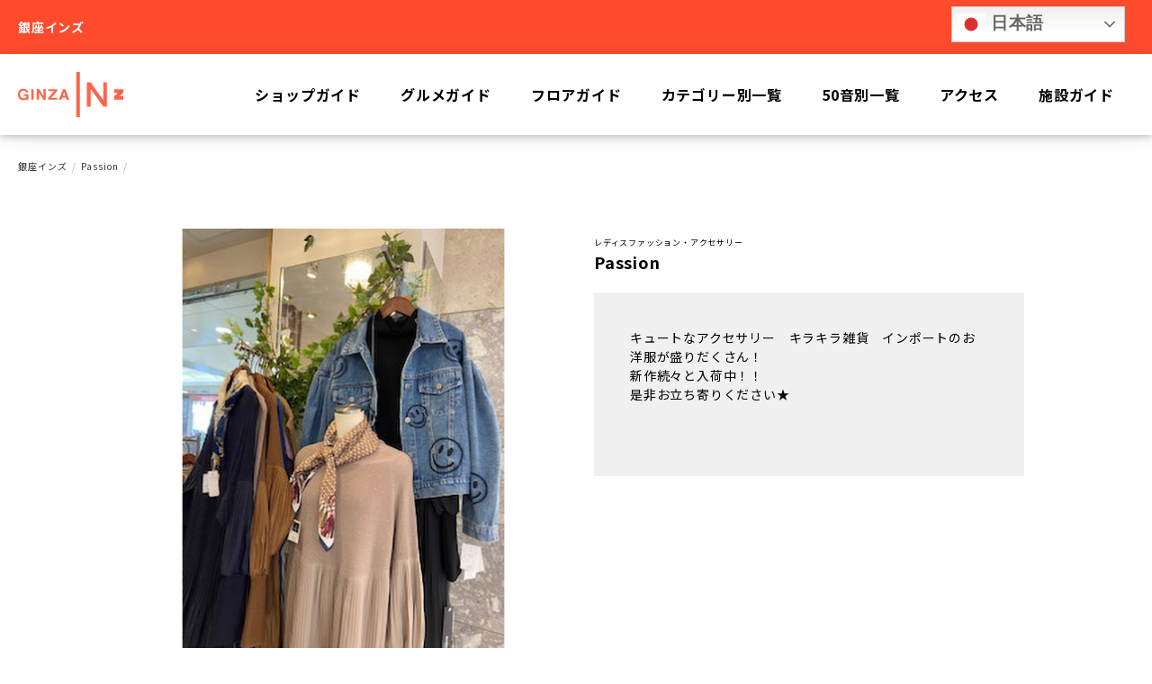

--- FILE ---
content_type: text/html; charset=UTF-8
request_url: https://www.ginza-inz.co.jp/shopinfo/passion/
body_size: 9990
content:
<!doctype html>
<html dir="ltr" lang="ja" prefix="og: https://ogp.me/ns#">
<head>
	<meta charset="UTF-8">
	<meta name="viewport" content="width=device-width, initial-scale=1">
	<meta name="keywords" content="銀座,カフェ,ショッピング,ファッション" />
<link href="https://www.ginza-inz.co.jp/wp/wp-content/themes/inz2023/images/favicon.ico" rel="shortcut icon" />
	<link rel="profile" href="https://gmpg.org/xfn/11">
<link rel="stylesheet" href="https://www.ginza-inz.co.jp/wp/wp-content/themes/inz2023/assets/libs/slick.css">
    <link rel="stylesheet" href="https://www.ginza-inz.co.jp/wp/wp-content/themes/inz2023/assets/libs/slick-theme.css">
	<link rel="alternate" type="application/rss+xml" title="RSS 2.0" href="https://www.ginza-inz.co.jp/feed/" />
<link rel="alternate" type="text/xml" title="RSS .92" href="https://www.ginza-inz.co.jp/feed/rss/" />
<link rel="alternate" type="application/atom+xml" title="Atom 0.3" href="https://www.ginza-inz.co.jp/feed/atom/" />
<link rel="pingback" href="https://www.ginza-inz.co.jp/wp/xmlrpc.php" />
	<!-- Google Tag Manager -->
<script>(function(w,d,s,l,i){w[l]=w[l]||[];w[l].push({'gtm.start':
new Date().getTime(),event:'gtm.js'});var f=d.getElementsByTagName(s)[0],
j=d.createElement(s),dl=l!='dataLayer'?'&l='+l:'';j.async=true;j.src=
'https://www.googletagmanager.com/gtm.js?id='+i+dl;f.parentNode.insertBefore(j,f);
})(window,document,'script','dataLayer','GTM-5KFK89X');</script>
<!-- End Google Tag Manager -->
<title>Passion - 銀座インズ</title>

		<!-- All in One SEO 4.4.8 - aioseo.com -->
		<meta name="description" content="インズ1 1F 。 キュートなアクセサリー キラキラ雑貨 インポートのお洋服が盛りだくさん！新作続々と入荷中！！是非お立ち寄りください★" />
		<meta name="robots" content="max-image-preview:large" />
		<link rel="canonical" href="https://www.ginza-inz.co.jp/shopinfo/passion/" />
		<meta name="generator" content="All in One SEO (AIOSEO) 4.4.8" />
		<meta property="og:locale" content="ja_JP" />
		<meta property="og:site_name" content="銀座インズ - 銀座インズのお買い得な情報がもりだくさんです！2階・地階のレストラン・居酒屋は、和・洋・中はもちろん個性豊かな各店が飲み物と旬の料理を取り揃え、「ランチ＆ディナー」でお迎えします。" />
		<meta property="og:type" content="article" />
		<meta property="og:title" content="Passion - 銀座インズ" />
		<meta property="og:description" content="インズ1 1F 。 キュートなアクセサリー キラキラ雑貨 インポートのお洋服が盛りだくさん！新作続々と入荷中！！是非お立ち寄りください★" />
		<meta property="og:url" content="https://www.ginza-inz.co.jp/shopinfo/passion/" />
		<meta property="article:published_time" content="2015-01-18T02:52:29+00:00" />
		<meta property="article:modified_time" content="2024-05-30T04:33:44+00:00" />
		<meta name="twitter:card" content="summary_large_image" />
		<meta name="twitter:title" content="Passion - 銀座インズ" />
		<meta name="twitter:description" content="インズ1 1F 。 キュートなアクセサリー キラキラ雑貨 インポートのお洋服が盛りだくさん！新作続々と入荷中！！是非お立ち寄りください★" />
		<script type="application/ld+json" class="aioseo-schema">
			{"@context":"https:\/\/schema.org","@graph":[{"@type":"BreadcrumbList","@id":"https:\/\/www.ginza-inz.co.jp\/shopinfo\/passion\/#breadcrumblist","itemListElement":[{"@type":"ListItem","@id":"https:\/\/www.ginza-inz.co.jp\/#listItem","position":1,"name":"\u5bb6","item":"https:\/\/www.ginza-inz.co.jp\/","nextItem":"https:\/\/www.ginza-inz.co.jp\/shopinfo\/passion\/#listItem"},{"@type":"ListItem","@id":"https:\/\/www.ginza-inz.co.jp\/shopinfo\/passion\/#listItem","position":2,"name":"Passion","previousItem":"https:\/\/www.ginza-inz.co.jp\/#listItem"}]},{"@type":"Organization","@id":"https:\/\/www.ginza-inz.co.jp\/#organization","name":"\u9280\u5ea7\u30a4\u30f3\u30ba","url":"https:\/\/www.ginza-inz.co.jp\/"},{"@type":"Person","@id":"https:\/\/www.ginza-inz.co.jp\/author\/ginza-inz-admin\/#author","url":"https:\/\/www.ginza-inz.co.jp\/author\/ginza-inz-admin\/","name":"ginza-inz-admin","image":{"@type":"ImageObject","@id":"https:\/\/www.ginza-inz.co.jp\/shopinfo\/passion\/#authorImage","url":"https:\/\/secure.gravatar.com\/avatar\/036cd29ed1f5c40e558f571067929dc2?s=96&d=mm&r=g","width":96,"height":96,"caption":"ginza-inz-admin"}},{"@type":"WebPage","@id":"https:\/\/www.ginza-inz.co.jp\/shopinfo\/passion\/#webpage","url":"https:\/\/www.ginza-inz.co.jp\/shopinfo\/passion\/","name":"Passion - \u9280\u5ea7\u30a4\u30f3\u30ba","description":"\u30a4\u30f3\u30ba1 1F \u3002 \u30ad\u30e5\u30fc\u30c8\u306a\u30a2\u30af\u30bb\u30b5\u30ea\u30fc \u30ad\u30e9\u30ad\u30e9\u96d1\u8ca8 \u30a4\u30f3\u30dd\u30fc\u30c8\u306e\u304a\u6d0b\u670d\u304c\u76db\u308a\u3060\u304f\u3055\u3093\uff01\u65b0\u4f5c\u7d9a\u3005\u3068\u5165\u8377\u4e2d\uff01\uff01\u662f\u975e\u304a\u7acb\u3061\u5bc4\u308a\u304f\u3060\u3055\u3044\u2605","inLanguage":"ja","isPartOf":{"@id":"https:\/\/www.ginza-inz.co.jp\/#website"},"breadcrumb":{"@id":"https:\/\/www.ginza-inz.co.jp\/shopinfo\/passion\/#breadcrumblist"},"author":{"@id":"https:\/\/www.ginza-inz.co.jp\/author\/ginza-inz-admin\/#author"},"creator":{"@id":"https:\/\/www.ginza-inz.co.jp\/author\/ginza-inz-admin\/#author"},"image":{"@type":"ImageObject","url":"https:\/\/www.ginza-inz.co.jp\/wp\/wp-content\/uploads\/2015\/01\/passion_A.jpg","@id":"https:\/\/www.ginza-inz.co.jp\/shopinfo\/passion\/#mainImage","width":480,"height":480,"caption":"Passion"},"primaryImageOfPage":{"@id":"https:\/\/www.ginza-inz.co.jp\/shopinfo\/passion\/#mainImage"},"datePublished":"2015-01-18T02:52:29+09:00","dateModified":"2024-05-30T04:33:44+09:00"},{"@type":"WebSite","@id":"https:\/\/www.ginza-inz.co.jp\/#website","url":"https:\/\/www.ginza-inz.co.jp\/","name":"\u9280\u5ea7\u30a4\u30f3\u30ba","description":"\u9280\u5ea7\u30a4\u30f3\u30ba\u306e\u304a\u8cb7\u3044\u5f97\u306a\u60c5\u5831\u304c\u3082\u308a\u3060\u304f\u3055\u3093\u3067\u3059\uff012\u968e\u30fb\u5730\u968e\u306e\u30ec\u30b9\u30c8\u30e9\u30f3\u30fb\u5c45\u9152\u5c4b\u306f\u3001\u548c\u30fb\u6d0b\u30fb\u4e2d\u306f\u3082\u3061\u308d\u3093\u500b\u6027\u8c4a\u304b\u306a\u5404\u5e97\u304c\u98f2\u307f\u7269\u3068\u65ec\u306e\u6599\u7406\u3092\u53d6\u308a\u63c3\u3048\u3001\u300c\u30e9\u30f3\u30c1\uff06\u30c7\u30a3\u30ca\u30fc\u300d\u3067\u304a\u8fce\u3048\u3057\u307e\u3059\u3002","inLanguage":"ja","publisher":{"@id":"https:\/\/www.ginza-inz.co.jp\/#organization"}}]}
		</script>
		<!-- All in One SEO -->

<link rel="alternate" type="application/rss+xml" title="銀座インズ &raquo; フィード" href="https://www.ginza-inz.co.jp/feed/" />
<link rel="alternate" type="application/rss+xml" title="銀座インズ &raquo; コメントフィード" href="https://www.ginza-inz.co.jp/comments/feed/" />
<script>
window._wpemojiSettings = {"baseUrl":"https:\/\/s.w.org\/images\/core\/emoji\/14.0.0\/72x72\/","ext":".png","svgUrl":"https:\/\/s.w.org\/images\/core\/emoji\/14.0.0\/svg\/","svgExt":".svg","source":{"concatemoji":"https:\/\/www.ginza-inz.co.jp\/wp\/wp-includes\/js\/wp-emoji-release.min.js?ver=6.1.9"}};
/*! This file is auto-generated */
!function(e,a,t){var n,r,o,i=a.createElement("canvas"),p=i.getContext&&i.getContext("2d");function s(e,t){var a=String.fromCharCode,e=(p.clearRect(0,0,i.width,i.height),p.fillText(a.apply(this,e),0,0),i.toDataURL());return p.clearRect(0,0,i.width,i.height),p.fillText(a.apply(this,t),0,0),e===i.toDataURL()}function c(e){var t=a.createElement("script");t.src=e,t.defer=t.type="text/javascript",a.getElementsByTagName("head")[0].appendChild(t)}for(o=Array("flag","emoji"),t.supports={everything:!0,everythingExceptFlag:!0},r=0;r<o.length;r++)t.supports[o[r]]=function(e){if(p&&p.fillText)switch(p.textBaseline="top",p.font="600 32px Arial",e){case"flag":return s([127987,65039,8205,9895,65039],[127987,65039,8203,9895,65039])?!1:!s([55356,56826,55356,56819],[55356,56826,8203,55356,56819])&&!s([55356,57332,56128,56423,56128,56418,56128,56421,56128,56430,56128,56423,56128,56447],[55356,57332,8203,56128,56423,8203,56128,56418,8203,56128,56421,8203,56128,56430,8203,56128,56423,8203,56128,56447]);case"emoji":return!s([129777,127995,8205,129778,127999],[129777,127995,8203,129778,127999])}return!1}(o[r]),t.supports.everything=t.supports.everything&&t.supports[o[r]],"flag"!==o[r]&&(t.supports.everythingExceptFlag=t.supports.everythingExceptFlag&&t.supports[o[r]]);t.supports.everythingExceptFlag=t.supports.everythingExceptFlag&&!t.supports.flag,t.DOMReady=!1,t.readyCallback=function(){t.DOMReady=!0},t.supports.everything||(n=function(){t.readyCallback()},a.addEventListener?(a.addEventListener("DOMContentLoaded",n,!1),e.addEventListener("load",n,!1)):(e.attachEvent("onload",n),a.attachEvent("onreadystatechange",function(){"complete"===a.readyState&&t.readyCallback()})),(e=t.source||{}).concatemoji?c(e.concatemoji):e.wpemoji&&e.twemoji&&(c(e.twemoji),c(e.wpemoji)))}(window,document,window._wpemojiSettings);
</script>
<style>
img.wp-smiley,
img.emoji {
	display: inline !important;
	border: none !important;
	box-shadow: none !important;
	height: 1em !important;
	width: 1em !important;
	margin: 0 0.07em !important;
	vertical-align: -0.1em !important;
	background: none !important;
	padding: 0 !important;
}
</style>
	<link rel='stylesheet' id='wp-block-library-css' href='https://www.ginza-inz.co.jp/wp/wp-includes/css/dist/block-library/style.min.css?ver=6.1.9' media='all' />
<link rel='stylesheet' id='classic-theme-styles-css' href='https://www.ginza-inz.co.jp/wp/wp-includes/css/classic-themes.min.css?ver=1' media='all' />
<style id='global-styles-inline-css'>
body{--wp--preset--color--black: #000000;--wp--preset--color--cyan-bluish-gray: #abb8c3;--wp--preset--color--white: #ffffff;--wp--preset--color--pale-pink: #f78da7;--wp--preset--color--vivid-red: #cf2e2e;--wp--preset--color--luminous-vivid-orange: #ff6900;--wp--preset--color--luminous-vivid-amber: #fcb900;--wp--preset--color--light-green-cyan: #7bdcb5;--wp--preset--color--vivid-green-cyan: #00d084;--wp--preset--color--pale-cyan-blue: #8ed1fc;--wp--preset--color--vivid-cyan-blue: #0693e3;--wp--preset--color--vivid-purple: #9b51e0;--wp--preset--gradient--vivid-cyan-blue-to-vivid-purple: linear-gradient(135deg,rgba(6,147,227,1) 0%,rgb(155,81,224) 100%);--wp--preset--gradient--light-green-cyan-to-vivid-green-cyan: linear-gradient(135deg,rgb(122,220,180) 0%,rgb(0,208,130) 100%);--wp--preset--gradient--luminous-vivid-amber-to-luminous-vivid-orange: linear-gradient(135deg,rgba(252,185,0,1) 0%,rgba(255,105,0,1) 100%);--wp--preset--gradient--luminous-vivid-orange-to-vivid-red: linear-gradient(135deg,rgba(255,105,0,1) 0%,rgb(207,46,46) 100%);--wp--preset--gradient--very-light-gray-to-cyan-bluish-gray: linear-gradient(135deg,rgb(238,238,238) 0%,rgb(169,184,195) 100%);--wp--preset--gradient--cool-to-warm-spectrum: linear-gradient(135deg,rgb(74,234,220) 0%,rgb(151,120,209) 20%,rgb(207,42,186) 40%,rgb(238,44,130) 60%,rgb(251,105,98) 80%,rgb(254,248,76) 100%);--wp--preset--gradient--blush-light-purple: linear-gradient(135deg,rgb(255,206,236) 0%,rgb(152,150,240) 100%);--wp--preset--gradient--blush-bordeaux: linear-gradient(135deg,rgb(254,205,165) 0%,rgb(254,45,45) 50%,rgb(107,0,62) 100%);--wp--preset--gradient--luminous-dusk: linear-gradient(135deg,rgb(255,203,112) 0%,rgb(199,81,192) 50%,rgb(65,88,208) 100%);--wp--preset--gradient--pale-ocean: linear-gradient(135deg,rgb(255,245,203) 0%,rgb(182,227,212) 50%,rgb(51,167,181) 100%);--wp--preset--gradient--electric-grass: linear-gradient(135deg,rgb(202,248,128) 0%,rgb(113,206,126) 100%);--wp--preset--gradient--midnight: linear-gradient(135deg,rgb(2,3,129) 0%,rgb(40,116,252) 100%);--wp--preset--duotone--dark-grayscale: url('#wp-duotone-dark-grayscale');--wp--preset--duotone--grayscale: url('#wp-duotone-grayscale');--wp--preset--duotone--purple-yellow: url('#wp-duotone-purple-yellow');--wp--preset--duotone--blue-red: url('#wp-duotone-blue-red');--wp--preset--duotone--midnight: url('#wp-duotone-midnight');--wp--preset--duotone--magenta-yellow: url('#wp-duotone-magenta-yellow');--wp--preset--duotone--purple-green: url('#wp-duotone-purple-green');--wp--preset--duotone--blue-orange: url('#wp-duotone-blue-orange');--wp--preset--font-size--small: 13px;--wp--preset--font-size--medium: 20px;--wp--preset--font-size--large: 36px;--wp--preset--font-size--x-large: 42px;--wp--preset--spacing--20: 0.44rem;--wp--preset--spacing--30: 0.67rem;--wp--preset--spacing--40: 1rem;--wp--preset--spacing--50: 1.5rem;--wp--preset--spacing--60: 2.25rem;--wp--preset--spacing--70: 3.38rem;--wp--preset--spacing--80: 5.06rem;}:where(.is-layout-flex){gap: 0.5em;}body .is-layout-flow > .alignleft{float: left;margin-inline-start: 0;margin-inline-end: 2em;}body .is-layout-flow > .alignright{float: right;margin-inline-start: 2em;margin-inline-end: 0;}body .is-layout-flow > .aligncenter{margin-left: auto !important;margin-right: auto !important;}body .is-layout-constrained > .alignleft{float: left;margin-inline-start: 0;margin-inline-end: 2em;}body .is-layout-constrained > .alignright{float: right;margin-inline-start: 2em;margin-inline-end: 0;}body .is-layout-constrained > .aligncenter{margin-left: auto !important;margin-right: auto !important;}body .is-layout-constrained > :where(:not(.alignleft):not(.alignright):not(.alignfull)){max-width: var(--wp--style--global--content-size);margin-left: auto !important;margin-right: auto !important;}body .is-layout-constrained > .alignwide{max-width: var(--wp--style--global--wide-size);}body .is-layout-flex{display: flex;}body .is-layout-flex{flex-wrap: wrap;align-items: center;}body .is-layout-flex > *{margin: 0;}:where(.wp-block-columns.is-layout-flex){gap: 2em;}.has-black-color{color: var(--wp--preset--color--black) !important;}.has-cyan-bluish-gray-color{color: var(--wp--preset--color--cyan-bluish-gray) !important;}.has-white-color{color: var(--wp--preset--color--white) !important;}.has-pale-pink-color{color: var(--wp--preset--color--pale-pink) !important;}.has-vivid-red-color{color: var(--wp--preset--color--vivid-red) !important;}.has-luminous-vivid-orange-color{color: var(--wp--preset--color--luminous-vivid-orange) !important;}.has-luminous-vivid-amber-color{color: var(--wp--preset--color--luminous-vivid-amber) !important;}.has-light-green-cyan-color{color: var(--wp--preset--color--light-green-cyan) !important;}.has-vivid-green-cyan-color{color: var(--wp--preset--color--vivid-green-cyan) !important;}.has-pale-cyan-blue-color{color: var(--wp--preset--color--pale-cyan-blue) !important;}.has-vivid-cyan-blue-color{color: var(--wp--preset--color--vivid-cyan-blue) !important;}.has-vivid-purple-color{color: var(--wp--preset--color--vivid-purple) !important;}.has-black-background-color{background-color: var(--wp--preset--color--black) !important;}.has-cyan-bluish-gray-background-color{background-color: var(--wp--preset--color--cyan-bluish-gray) !important;}.has-white-background-color{background-color: var(--wp--preset--color--white) !important;}.has-pale-pink-background-color{background-color: var(--wp--preset--color--pale-pink) !important;}.has-vivid-red-background-color{background-color: var(--wp--preset--color--vivid-red) !important;}.has-luminous-vivid-orange-background-color{background-color: var(--wp--preset--color--luminous-vivid-orange) !important;}.has-luminous-vivid-amber-background-color{background-color: var(--wp--preset--color--luminous-vivid-amber) !important;}.has-light-green-cyan-background-color{background-color: var(--wp--preset--color--light-green-cyan) !important;}.has-vivid-green-cyan-background-color{background-color: var(--wp--preset--color--vivid-green-cyan) !important;}.has-pale-cyan-blue-background-color{background-color: var(--wp--preset--color--pale-cyan-blue) !important;}.has-vivid-cyan-blue-background-color{background-color: var(--wp--preset--color--vivid-cyan-blue) !important;}.has-vivid-purple-background-color{background-color: var(--wp--preset--color--vivid-purple) !important;}.has-black-border-color{border-color: var(--wp--preset--color--black) !important;}.has-cyan-bluish-gray-border-color{border-color: var(--wp--preset--color--cyan-bluish-gray) !important;}.has-white-border-color{border-color: var(--wp--preset--color--white) !important;}.has-pale-pink-border-color{border-color: var(--wp--preset--color--pale-pink) !important;}.has-vivid-red-border-color{border-color: var(--wp--preset--color--vivid-red) !important;}.has-luminous-vivid-orange-border-color{border-color: var(--wp--preset--color--luminous-vivid-orange) !important;}.has-luminous-vivid-amber-border-color{border-color: var(--wp--preset--color--luminous-vivid-amber) !important;}.has-light-green-cyan-border-color{border-color: var(--wp--preset--color--light-green-cyan) !important;}.has-vivid-green-cyan-border-color{border-color: var(--wp--preset--color--vivid-green-cyan) !important;}.has-pale-cyan-blue-border-color{border-color: var(--wp--preset--color--pale-cyan-blue) !important;}.has-vivid-cyan-blue-border-color{border-color: var(--wp--preset--color--vivid-cyan-blue) !important;}.has-vivid-purple-border-color{border-color: var(--wp--preset--color--vivid-purple) !important;}.has-vivid-cyan-blue-to-vivid-purple-gradient-background{background: var(--wp--preset--gradient--vivid-cyan-blue-to-vivid-purple) !important;}.has-light-green-cyan-to-vivid-green-cyan-gradient-background{background: var(--wp--preset--gradient--light-green-cyan-to-vivid-green-cyan) !important;}.has-luminous-vivid-amber-to-luminous-vivid-orange-gradient-background{background: var(--wp--preset--gradient--luminous-vivid-amber-to-luminous-vivid-orange) !important;}.has-luminous-vivid-orange-to-vivid-red-gradient-background{background: var(--wp--preset--gradient--luminous-vivid-orange-to-vivid-red) !important;}.has-very-light-gray-to-cyan-bluish-gray-gradient-background{background: var(--wp--preset--gradient--very-light-gray-to-cyan-bluish-gray) !important;}.has-cool-to-warm-spectrum-gradient-background{background: var(--wp--preset--gradient--cool-to-warm-spectrum) !important;}.has-blush-light-purple-gradient-background{background: var(--wp--preset--gradient--blush-light-purple) !important;}.has-blush-bordeaux-gradient-background{background: var(--wp--preset--gradient--blush-bordeaux) !important;}.has-luminous-dusk-gradient-background{background: var(--wp--preset--gradient--luminous-dusk) !important;}.has-pale-ocean-gradient-background{background: var(--wp--preset--gradient--pale-ocean) !important;}.has-electric-grass-gradient-background{background: var(--wp--preset--gradient--electric-grass) !important;}.has-midnight-gradient-background{background: var(--wp--preset--gradient--midnight) !important;}.has-small-font-size{font-size: var(--wp--preset--font-size--small) !important;}.has-medium-font-size{font-size: var(--wp--preset--font-size--medium) !important;}.has-large-font-size{font-size: var(--wp--preset--font-size--large) !important;}.has-x-large-font-size{font-size: var(--wp--preset--font-size--x-large) !important;}
.wp-block-navigation a:where(:not(.wp-element-button)){color: inherit;}
:where(.wp-block-columns.is-layout-flex){gap: 2em;}
.wp-block-pullquote{font-size: 1.5em;line-height: 1.6;}
</style>
<link rel='stylesheet' id='inz2023-style-css' href='https://www.ginza-inz.co.jp/wp/wp-content/themes/inz2023/style.css?ver=1.0.0' media='all' />
<link rel="https://api.w.org/" href="https://www.ginza-inz.co.jp/wp-json/" /><link rel="alternate" type="application/json" href="https://www.ginza-inz.co.jp/wp-json/wp/v2/shopinfo/2922" /><link rel="EditURI" type="application/rsd+xml" title="RSD" href="https://www.ginza-inz.co.jp/wp/xmlrpc.php?rsd" />
<link rel="wlwmanifest" type="application/wlwmanifest+xml" href="https://www.ginza-inz.co.jp/wp/wp-includes/wlwmanifest.xml" />
<meta name="generator" content="WordPress 6.1.9" />
<link rel='shortlink' href='https://www.ginza-inz.co.jp/?p=2922' />
<link rel="alternate" type="application/json+oembed" href="https://www.ginza-inz.co.jp/wp-json/oembed/1.0/embed?url=https%3A%2F%2Fwww.ginza-inz.co.jp%2Fshopinfo%2Fpassion%2F" />
<link rel="alternate" type="text/xml+oembed" href="https://www.ginza-inz.co.jp/wp-json/oembed/1.0/embed?url=https%3A%2F%2Fwww.ginza-inz.co.jp%2Fshopinfo%2Fpassion%2F&#038;format=xml" />
		<style id="wp-custom-css">
			/* GTRANSLATE */

.gtranslate_wrapper {
margin-right:30px!important;
margin-top:7px!important;
}

.gt {
	border-left:unset!important;
}

.gt_float_switcher .gt_options {
	background:white!important;
}

@media only screen and (max-width: 600px) {
	.gt-selected {
	width:125px!important;
  }
	.gt_float_switcher .gt_options {
		position:absolute!important;
	}
	.gt_option {
		position:absolute!important;
		width:138px!important;
	}
	.gt_switcher {
		width:140px!important;
	}
	.gt_switcher .gt_selected a {
		width:128px!important;
	}
}

/* END GTRANSLATE */		</style>
		<link rel="stylesheet" href="https://www.ginza-inz.co.jp/wp/wp-content/themes/inz2023/common.css">
	
</head>

<body data-rsssl=1 class="shopinfo-template-default single single-shopinfo postid-2922 no-sidebar page-slug-passion">
<!-- Google Tag Manager (noscript) -->
<noscript><iframe src="https://www.googletagmanager.com/ns.html?id=GTM-5KFK89X"
height="0" width="0" style="display:none;visibility:hidden"></iframe></noscript>
<!-- End Google Tag Manager (noscript) -->
<svg xmlns="http://www.w3.org/2000/svg" viewBox="0 0 0 0" width="0" height="0" focusable="false" role="none" style="visibility: hidden; position: absolute; left: -9999px; overflow: hidden;" ><defs><filter id="wp-duotone-dark-grayscale"><feColorMatrix color-interpolation-filters="sRGB" type="matrix" values=" .299 .587 .114 0 0 .299 .587 .114 0 0 .299 .587 .114 0 0 .299 .587 .114 0 0 " /><feComponentTransfer color-interpolation-filters="sRGB" ><feFuncR type="table" tableValues="0 0.49803921568627" /><feFuncG type="table" tableValues="0 0.49803921568627" /><feFuncB type="table" tableValues="0 0.49803921568627" /><feFuncA type="table" tableValues="1 1" /></feComponentTransfer><feComposite in2="SourceGraphic" operator="in" /></filter></defs></svg><svg xmlns="http://www.w3.org/2000/svg" viewBox="0 0 0 0" width="0" height="0" focusable="false" role="none" style="visibility: hidden; position: absolute; left: -9999px; overflow: hidden;" ><defs><filter id="wp-duotone-grayscale"><feColorMatrix color-interpolation-filters="sRGB" type="matrix" values=" .299 .587 .114 0 0 .299 .587 .114 0 0 .299 .587 .114 0 0 .299 .587 .114 0 0 " /><feComponentTransfer color-interpolation-filters="sRGB" ><feFuncR type="table" tableValues="0 1" /><feFuncG type="table" tableValues="0 1" /><feFuncB type="table" tableValues="0 1" /><feFuncA type="table" tableValues="1 1" /></feComponentTransfer><feComposite in2="SourceGraphic" operator="in" /></filter></defs></svg><svg xmlns="http://www.w3.org/2000/svg" viewBox="0 0 0 0" width="0" height="0" focusable="false" role="none" style="visibility: hidden; position: absolute; left: -9999px; overflow: hidden;" ><defs><filter id="wp-duotone-purple-yellow"><feColorMatrix color-interpolation-filters="sRGB" type="matrix" values=" .299 .587 .114 0 0 .299 .587 .114 0 0 .299 .587 .114 0 0 .299 .587 .114 0 0 " /><feComponentTransfer color-interpolation-filters="sRGB" ><feFuncR type="table" tableValues="0.54901960784314 0.98823529411765" /><feFuncG type="table" tableValues="0 1" /><feFuncB type="table" tableValues="0.71764705882353 0.25490196078431" /><feFuncA type="table" tableValues="1 1" /></feComponentTransfer><feComposite in2="SourceGraphic" operator="in" /></filter></defs></svg><svg xmlns="http://www.w3.org/2000/svg" viewBox="0 0 0 0" width="0" height="0" focusable="false" role="none" style="visibility: hidden; position: absolute; left: -9999px; overflow: hidden;" ><defs><filter id="wp-duotone-blue-red"><feColorMatrix color-interpolation-filters="sRGB" type="matrix" values=" .299 .587 .114 0 0 .299 .587 .114 0 0 .299 .587 .114 0 0 .299 .587 .114 0 0 " /><feComponentTransfer color-interpolation-filters="sRGB" ><feFuncR type="table" tableValues="0 1" /><feFuncG type="table" tableValues="0 0.27843137254902" /><feFuncB type="table" tableValues="0.5921568627451 0.27843137254902" /><feFuncA type="table" tableValues="1 1" /></feComponentTransfer><feComposite in2="SourceGraphic" operator="in" /></filter></defs></svg><svg xmlns="http://www.w3.org/2000/svg" viewBox="0 0 0 0" width="0" height="0" focusable="false" role="none" style="visibility: hidden; position: absolute; left: -9999px; overflow: hidden;" ><defs><filter id="wp-duotone-midnight"><feColorMatrix color-interpolation-filters="sRGB" type="matrix" values=" .299 .587 .114 0 0 .299 .587 .114 0 0 .299 .587 .114 0 0 .299 .587 .114 0 0 " /><feComponentTransfer color-interpolation-filters="sRGB" ><feFuncR type="table" tableValues="0 0" /><feFuncG type="table" tableValues="0 0.64705882352941" /><feFuncB type="table" tableValues="0 1" /><feFuncA type="table" tableValues="1 1" /></feComponentTransfer><feComposite in2="SourceGraphic" operator="in" /></filter></defs></svg><svg xmlns="http://www.w3.org/2000/svg" viewBox="0 0 0 0" width="0" height="0" focusable="false" role="none" style="visibility: hidden; position: absolute; left: -9999px; overflow: hidden;" ><defs><filter id="wp-duotone-magenta-yellow"><feColorMatrix color-interpolation-filters="sRGB" type="matrix" values=" .299 .587 .114 0 0 .299 .587 .114 0 0 .299 .587 .114 0 0 .299 .587 .114 0 0 " /><feComponentTransfer color-interpolation-filters="sRGB" ><feFuncR type="table" tableValues="0.78039215686275 1" /><feFuncG type="table" tableValues="0 0.94901960784314" /><feFuncB type="table" tableValues="0.35294117647059 0.47058823529412" /><feFuncA type="table" tableValues="1 1" /></feComponentTransfer><feComposite in2="SourceGraphic" operator="in" /></filter></defs></svg><svg xmlns="http://www.w3.org/2000/svg" viewBox="0 0 0 0" width="0" height="0" focusable="false" role="none" style="visibility: hidden; position: absolute; left: -9999px; overflow: hidden;" ><defs><filter id="wp-duotone-purple-green"><feColorMatrix color-interpolation-filters="sRGB" type="matrix" values=" .299 .587 .114 0 0 .299 .587 .114 0 0 .299 .587 .114 0 0 .299 .587 .114 0 0 " /><feComponentTransfer color-interpolation-filters="sRGB" ><feFuncR type="table" tableValues="0.65098039215686 0.40392156862745" /><feFuncG type="table" tableValues="0 1" /><feFuncB type="table" tableValues="0.44705882352941 0.4" /><feFuncA type="table" tableValues="1 1" /></feComponentTransfer><feComposite in2="SourceGraphic" operator="in" /></filter></defs></svg><svg xmlns="http://www.w3.org/2000/svg" viewBox="0 0 0 0" width="0" height="0" focusable="false" role="none" style="visibility: hidden; position: absolute; left: -9999px; overflow: hidden;" ><defs><filter id="wp-duotone-blue-orange"><feColorMatrix color-interpolation-filters="sRGB" type="matrix" values=" .299 .587 .114 0 0 .299 .587 .114 0 0 .299 .587 .114 0 0 .299 .587 .114 0 0 " /><feComponentTransfer color-interpolation-filters="sRGB" ><feFuncR type="table" tableValues="0.098039215686275 1" /><feFuncG type="table" tableValues="0 0.66274509803922" /><feFuncB type="table" tableValues="0.84705882352941 0.41960784313725" /><feFuncA type="table" tableValues="1 1" /></feComponentTransfer><feComposite in2="SourceGraphic" operator="in" /></filter></defs></svg>
<!-- Template Name ：single-shopinfo.php -->
<a name="pTop" id="pTop"></a>
<div id="page" class="site">
	<a class="skip-link screen-reader-text" href="#primary">Skip to content</a>
<header id="masthead" class="site-header">
	<nav id="gnav__pc" class="gnav type02 display__pc">

            <div class="gnav__wrap bg__basiccolor">

                <div class="gnav__container gnav__1st ">
                    <div class="gnav__item gnav__facility">
                    <p>銀座インズ</p>
                </div>
                <ul class="gnav__item">
                    
                    
                    
                    
                    <li class="gt">
					<div class="language-pc">
  <div class="gtranslate_wrapper"></div>
<script>window.gtranslateSettings = {"default_language":"ja","native_language_names":true,"detect_browser_language":true,"url_structure":"sub_directory","languages":["ja","en","zh-CN","zh-TW","ko"],"wrapper_selector":".gtranslate_wrapper","switcher_horizontal_position":"inline"}</script>
<script src="https://cdn.gtranslate.net/widgets/latest/dwf.js" defer></script>
</div>
                    </li>
                </ul>
                    
                </div>
            </div>
            <div class="gnav__wrap shadow__header">
                <div class="gnav__container gnav__2nd">

                    <div class="gnav__item">

                        <a href="/"><img src="https://www.ginza-inz.co.jp/wp/wp-content/themes/inz2023/images/logo.png" alt="銀座INZ"></a>
                    </div>
                    <ul class="gnav__item gnav__main">
                        <li><a href="/shop-type/shop-guide/">ショップガイド</a></li>
                        <li><a href="/shop-type/gourmet-guide/">グルメガイド</a></li>
                        <li><a href="/?page_id=2">フロアガイド</a></li>
                        <li><a href="/?page_id=3">カテゴリー別一覧</a></li>
                        <li><a href="/?page_id=124">50音別一覧</a></li>
                        <li><a href="/?page_id=5">アクセス</a></li>
                        <li><a href="/institute/">施設ガイド</a></li>
                    </ul>
                    
                </div>
            </div>
             
        </nav>
		
		
		<nav id="gnav__sp" class="gnav type02 display__sp">
            <div class="gnav__container gnav__1st">
                <div class="gnav__item gnav__facility">
                    <p>銀座インズ</p>
                </div>
                
            </div>
            <div class="gnav__container gnav__2nd">
                <div class="gnav__item">
                    <a href="/"><img src="https://www.ginza-inz.co.jp/wp/wp-content/themes/inz2023/images/logo.png" alt="銀座INZ"></a>
                </div>
                <ul class="gnav__item gnav__main type02">
                    <li class="language-smp">
                        <div class="gtranslate_wrapper" id="gt-wrapper-30339731"></div>                    </li>
                    
                    <li><p class="menu-open"><span></span><span></span><span></span><span>メニュー</span></p></li>
                </ul>
                <div class="gnav__balloon gnav_body gnav_body01">
                    <div class="header-widget-area">
  </div>
                </div>
            </div>
             
            <div class="gnav__container gnav__menu">
                <div class="gnav__menu__bg"></div>
                <div class="gnav__menu__wrapper">
                    <div class="gnav__menu-close"><span>閉じる</span></div>
                    <ul>
                        <li><a href="/shop-type/shop-guide/">ショップガイド</a></li>
                    </ul>
                    <ul>
                        <li><a href="/shop-type/gourmet-guide/">グルメガイド</a></li>
                    </ul>
                    <ul>
                        <li><a href="/?page_id=2">フロアガイド</a></li>
                    </ul>
                    <ul>
                        <li><a href="/?page_id=3">カテゴリー別ショップ一覧</a></li>
                    </ul>
                    <ul>
                        <li><a href="/?page_id=124">50音別ショップ一覧</a></li>
                    </ul>
                    <ul>
                        <li><a href="/?cat=3">ショップからのお知らせ</a></li>
                    </ul>
                    <ul>
                        <li><a href="/?page_id=5">アクセス</a></li>
                    </ul>
					<ul>
                        <li><a href="/institute/">施設ガイド</a></li>
                    </ul>
                    
                </div>
            </div>
        </nav><!-- #site-navigation -->
	</header><!-- #masthead -->

<main id="main" class="archive-column">
      <div class="main-container clearfix">
        <div class="main-column">
          <!-- ▼ パンくず ▼ -->
         <div class="breadcrumbs" typeof="BreadcrumbList" vocab="https://schema.org/">
    <!-- Breadcrumb NavXT 7.2.0 -->
<span property="itemListElement" typeof="ListItem"><a property="item" typeof="WebPage" title="銀座インズへ移動する" href="https://www.ginza-inz.co.jp" class="home" ><span property="name">銀座インズ</span></a><meta property="position" content="1"></span><span property="itemListElement" typeof="ListItem"><span property="name" class="post post-shopinfo current-item">Passion</span><meta property="url" content="https://www.ginza-inz.co.jp/shopinfo/passion/"><meta property="position" content="2"></span></div>
          <!-- ▲ パンくず ▲ -->

<div id="shop_information">
<div class="entry-content">
<div class="wrap-container">
<div id="post-2922" class="single-body shopinfo-box">

<!--/++++++++++++++++++++++++++++++/-->

<div class="shop-header-wrap">

<div class="shop-image"><img src="https://www.ginza-inz.co.jp/wp/wp-content/uploads/2015/01/passion_A.jpg" border="0" alt="店内写真1" />
</div>
<div class="shop-description">
<span class="shopgenre">レディスファッション・アクセサリー</span>
<br>

<div class="shop-name"><h1>Passion</h1></div>

<div class="shop-catch">
<p>キュートなアクセサリー　キラキラ雑貨　インポートのお洋服が盛りだくさん！<br>新作続々と入荷中！！<br>是非お立ち寄りください★</p>
</div>
</div>

</div>



<div class="ossm-box">
<h2 class="box-title">ここがおすすめ</h2>
<ul>
<li>
<p><img src="https://www.ginza-inz.co.jp/wp/wp-content/uploads/2015/01/passion_B.jpg" alt="店内写真2" />
<span>リーズナブルなファッショナブルな商品が店内に多数ございます。<br>皆様のご来店を心よりお待ちしております。</span></p>
</li>
</ul>
</div>
<hr class="pagecut">


<div class="shopinfo-outline">

<h2 class="box-title">店舗詳細情報</h2>
<table class="shop-detail">
<tr>
<th align="left" valign="top" class="t_opentime"><img src="https://www.ginza-inz.co.jp/wp/wp-content/themes/inz2023/images/i_clock.png" alt=""> 営業時間：</th>
<td>11：00～20：00<br />
</td>
</tr>
<tr>
<th align="left" valign="top" class="t_telephone"><img src="https://www.ginza-inz.co.jp/wp/wp-content/themes/inz2023/images/i_tel.png" alt=""> TEL：</th>
<td><a href="tel:03-3567-5963">03-3567-5963</a><br>
</td>
</tr>
<tr>
<th align="left" valign="top" class="t-card"><img src="https://www.ginza-inz.co.jp/wp/wp-content/themes/inz2023/images/i_card.png" alt=""> クレジットカード・電子マネー：</th>
<td>クレジットカード<br>paypay</td>
</tr>
</table>
</div>



<section class="sns">
<h3>シェアお願いします！</h3>
  
  <a class="sns__twitter" href="https://twitter.com/share?url=https://www.ginza-inz.co.jp/shopinfo/passion/&text=Passion&hashtags=銀座インズ" target="_blank" rel="nofollow noopener">
    <img src="https://www.ginza-inz.co.jp/wp/wp-content/themes/inz2023/images/sns_xtwitter.png" alt="xtwitter">
</a>

  <a class="sns__facebook" href="http://www.facebook.com/share.php?u=https://www.ginza-inz.co.jp/shopinfo/passion/" target="_blank" rel="nofollow noopener">
    <img src="https://www.ginza-inz.co.jp/wp/wp-content/themes/inz2023/images/sns_facebook.png" alt="facebook">
  </a>
  
  <a class="sns__line" href="https://social-plugins.line.me/lineit/share?url=https://www.ginza-inz.co.jp/shopinfo/passion/" target="_blank" rel="nofollow noopener">
    <img src="https://www.ginza-inz.co.jp/wp/wp-content/themes/inz2023/images/sns_line.png" alt="line">
  </a>
</section>

<hr class="pagecut">

<section class="floor">
<h2 class="box-title">フロアマップ</h2>
  <span class="floor-text">
    <img src="https://www.ginza-inz.co.jp/wp/wp-content/themes/inz2023/images/i_floor.png" alt="">
    インズ1 1F  </span>

<a href="/floorguide/" class="btn_to_go">フロアガイドはこちら ＞</a>
</section>


<!--/.single-body shopinfo-box--></div>

<!--/■■■■■■■■■■■■■■■■■■■■■/-->

</div>
<!--/.entrycontent--></div>
<!--/#shop_information--></div>
 <!-- /.main-column --></div>
	  
      <!-- /.main-container --></div>
		

	</main><!-- #main -->

	<footer id="colophon" class="site-footer">
	
	<div class="footer-sitemap"><a href="/company/" target="_blank" style="display:inline">企業情報</a>｜<a href="/?page_id=314" target="_blank" style="display:inline">テナント募集</a>｜<a href="/?page_id=5097" target="_blank" style="display:inline">店頭イベントスペースをお探しの方へ</a></div>
		<div class="footer__copy">
			Copyright &copy; GINZA INZ All Rights Reserved.
		</div><!-- .site-info -->
	</footer><!-- #colophon -->
</div><!-- #page -->


<script src="https://ajax.googleapis.com/ajax/libs/jquery/3.7.0/jquery.min.js"></script>
<script src="https://www.ginza-inz.co.jp/wp/wp-content/themes/inz2023/assets/libs/slick.min.js"></script>
<script src="https://www.ginza-inz.co.jp/wp/wp-content/themes/inz2023/js/script.js"></script>
<script type="text/javascript">
    $(document).ready(function(){
       $('#mvSlider').not('.slick-initialized').slick({
                arrows: true,
                dots: true,
                pauseOnHover: false,
                pauseOnFocus: false,
                pauseOnDotsHover: false,
                infinite: true,
                swipeToSlide: true,
                // cssEase: 'linear',
                autoplay: true,
                autoplaySpeed: 5000,
                //speed: 800,
				centerMode: true,// 前後スライドを部分表示
  centerPadding: '20%',
            });
    });
  </script>


</body>
</html>


--- FILE ---
content_type: text/css
request_url: https://www.ginza-inz.co.jp/wp/wp-content/themes/inz2023/style.css?ver=1.0.0
body_size: 13932
content:
@charset "utf-8";
/*
 * HTML
 * -------------------------------------------------------------------
 */
@import url("https://fonts.googleapis.com/css2?family=Noto+Sans+JP:wght@400;700&display=swap");
@import url("https://fonts.googleapis.com/css2?family=Comfortaa:wght@500&display=swap");
@import url("https://fonts.googleapis.com/icon?family=Material+Icons");
html {
  font-size: 62.5%;
  -webkit-transition: all 0.3 ease;
  transition: all 0.3 ease;
}

body {
  font-family: "Noto Sans JP", -apple-system, BlinkMacSystemFont, "Helvetica Neue", YuGothic, "ヒラギノ角ゴ ProN W3", Hiragino Kaku Gothic ProN, Arial, "メイリオ", Meiryo, sans-serif;
  -webkit-font-smoothing: antialiased;
  -moz-osx-font-smoothing: grayscale;
  font-size: 1.6em;
  line-height: 1.6;
  letter-spacing: 0.05em;
  word-break: break-all;
}

@media screen and (min-width: 767px) {
  body {
    min-width: 1280px;
  }
}

.float-nav {
  z-index: 50 !important;
}

@supports (-webkit-touch-callout: none) {
  html {
    height: -webkit-fill-available;
  }
  body {
    min-height: 100vh;
    min-height: -webkit-fill-available;
  }
}
a {
  text-decoration: none;
  outline: none;
}

/*
 * wrapper
 * -------------------------------------------------------------------
 */
main {
  margin: 105px 0 0 0;
  overflow: hidden;
}
@media screen and (min-width: 768px) {
  main ,footer{
    position: relative;
    top: 150px;
    overflow: auto;
    margin: 0;
  }
}

.wrapper {
  display: block;
  margin: 0px auto;
  padding: 0px;
  min-height: 100vh;
}
.wrapper > section:nth-child(even) {
  background: #fafafa;
}

.sec__wrap {
  width: 100%;
  margin: 0 auto;
}
@media screen and (min-width: 768px) {
  .sec__wrap {
    width: 1280px;
    margin: 0 auto;
    padding: 30px 20px 50px;
  }
}

section.mv .sec__wrap {
  /*padding: 0 20px 30px;*/
}

.display__pc {
  display: none !important;
}
@media screen and (min-width: 768px) {
  .display__pc {
    display: block !important;
  }
}

.display__sp {
  display: block;
}
@media screen and (min-width: 768px) {
  .display__sp {
    display: none !important;
  }
}

.display__none {
  display: none !important;
}

.disabled {
  pointer-events: none;
  opacity: 0.6;
}

.facility__none {
  height: 0 !important;
  padding: 0 !important;
}

a, button {
  display: block;
  -webkit-transition: all 0.3s ease;
  transition: all 0.3s ease;
}
a:hover, button:hover {
  opacity: 0.6;
}

.blef {
  -webkit-filter: blur(3px);
          filter: blur(3px);
}

.is-fixed {
  position: fixed;
  top: 0;
  left: 0;
  width: 100%;
}

.wrap-top-btn {
  z-index: 200 !important;
}

html {
  height: -webkit-fill-available;
}

body {
  min-height: 100vh;
  min-height: -webkit-fill-available;
}

.bg__basiccolor {
  background-color: #FE4B2C !important;
}

/* A Modern CSS Reset */
*,
*::before,
*::after {
  -webkit-box-sizing: border-box;
          box-sizing: border-box;
}

body,
h1,
h2,
h3,
h4,
p,
figure,
blockquote,
dl,
dd,
ul,
li,
a {
  margin: 0;
}

ul[role=list],
ol[role=list] {
  list-style: none;
}

html {
  scroll-behavior: auto;
}

body {
  min-height: 100vh;
  text-rendering: optimizeSpeed;
  line-height: 1.5;
}

a:not([class]) {
  -webkit-text-decoration-skip: ink;
          text-decoration-skip-ink: auto;
}

img,
picture {
  max-width: 100%;
  display: block;
}

input,
button,
textarea,
select {
  font: inherit;
  border: 0;
}

@media (prefers-reduced-motion: reduce) {
  *,
*::before,
*::after {
    -webkit-animation-duration: 0.01ms !important;
            animation-duration: 0.01ms !important;
    -webkit-animation-iteration-count: 1 !important;
            animation-iteration-count: 1 !important;
    -webkit-transition-duration: 0.01ms !important;
            transition-duration: 0.01ms !important;
    scroll-behavior: auto !important;
  }
}
ul,
ol {
  margin: 0;
  padding: 0;
  list-style: none;
}

a {
  background-color: transparent;
  text-decoration: none;
  color: inherit;
}

:focus {
  outline: none;
}

input {
  font-size: 16px;
}

/*
 * Mixin
 * -------------------------------------------------------------------
 */
/*
 * Module
 * -------------------------------------------------------------------
 */
.gnav {
  position: fixed;
  top: 0;
  width: 100%;
  z-index: 300;
}
.gnav__container {
  width: 100%;
  display: -webkit-box;
  display: flex;
  display: -ms-flexbox;
  justify-content: flex-end;
  -webkit-box-pack: flex-end;
  -ms-flex-pack: flex-end;
  align-items: center;
  -webkit-box-align: center;
  -ms-flex-align: center;
  flex-wrap: nowrap;
  -ms-flex-wrap: nowrap;
  -webkit-flex-wrap: nowrap;
}
@media screen and (min-width: 768px) {
  .gnav__container {
    min-width: 1280px;
    display: -webkit-box;
    display: flex;
    display: -ms-flexbox;
    justify-content: flex-end;
    -webkit-box-pack: flex-end;
    -ms-flex-pack: flex-end;
    align-items: center;
    -webkit-box-align: center;
    -ms-flex-align: center;
    flex-wrap: nowrap;
    -ms-flex-wrap: nowrap;
    -webkit-flex-wrap: nowrap;
  }
}
.gnav__1st {
  position: relative;
  height: 45px;
  color: #fff;
  font-size: 1.2rem;
  font-weight: bold;
  background: #FE4B2C;
  margin: 0 auto;
  -webkit-transition: all 0.3s ease;
  transition: all 0.3s ease;
}
@media screen and (min-width: 768px) {
  .gnav__1st {
    height: 60px;
    font-size: 1.4rem;
    margin: auto;
    padding: 0;
    max-width: 1280px;
  }
}
.gnav__1st .gnav__facility {
  position: absolute;
  top: 0;
  bottom: 0;
  left: 20px;
  margin: auto;
}
@media screen and (min-width: 768px) {
  .gnav__1st .gnav__facility {
    margin: auto;
  }
}
.gnav__1st .searchUI {
  width: 300px;
  padding: 4px 10px;
  border-left: 1px solid #fff;
}
.gnav__1st > ul > li {
  -ms-flex-item-align: stretch;
      align-self: stretch;
  border-left: 1px solid #fff;
}
.gnav__1st > ul > li > a {
  display: -webkit-box;
  display: flex;
  display: -ms-flexbox;
  justify-content: flex-start;
  -webkit-box-pack: flex-start;
  -ms-flex-pack: flex-start;
  align-items: center;
  -webkit-box-align: center;
  -ms-flex-align: center;
  flex-wrap: nowrap;
  -ms-flex-wrap: nowrap;
  -webkit-flex-wrap: nowrap;
  height: 100%;
  padding: 0 30px 0 50px;
}
.gnav__1st > ul > li:nth-of-type(1) > a, .gnav__1st > ul > li:nth-of-type(2) > a, .gnav__1st > ul > li:nth-of-type(3) > a, .gnav__1st > ul > li:nth-of-type(4) > a, .gnav__1st > ul > li:nth-of-type(5) > a {
  position: relative;
}
.gnav__1st > ul > li:nth-of-type(1) > a:before, .gnav__1st > ul > li:nth-of-type(2) > a:before, .gnav__1st > ul > li:nth-of-type(3) > a:before, .gnav__1st > ul > li:nth-of-type(4) > a:before, .gnav__1st > ul > li:nth-of-type(5) > a:before {
  content: "";
  position: absolute;
  top: 1px;
  bottom: 0;
  left: 15px;
  width: 18px;
  height: 18px;
  margin: auto;
}
.gnav__1st > ul > li:nth-of-type(1) > a:before {
  background: url(images/icon_time.svg) center center/cover no-repeat;
}
.gnav__1st > ul > li:nth-of-type(2) > a:before {
  background: url(images/icon_access.svg) center center/cover no-repeat;
}
.gnav__1st > ul > li:nth-of-type(3) > a:before {
  background: url(images/icon_floor.svg) center center/cover no-repeat;
}
.gnav__1st > ul > li:nth-of-type(4) > a:before {
  background: url(images/icon_info.svg) center center/cover no-repeat;
}
.gnav__1st > ul > li:nth-of-type(5) {
  position: relative;
}
.gnav__1st > ul > li:nth-of-type(5) > a {
  padding: 0 30px 0 40px;
}
.gnav__1st > ul > li:nth-of-type(5) > a:before {
  top: 0;
  bottom: 0;
  left: 10px;
  width: 30px;
  height: 30px;
  background: url(images/icon_nav_global.svg) center center/cover no-repeat;
}
.gnav__1st > ul > li:nth-of-type(5) > a:after {
  content: "";
  position: absolute;
  top: 0;
  bottom: 0;
  right: 14px;
  width: 8px;
  height: 8px;
  margin: auto;
  vertical-align: middle;
  border-top: 2px solid #fff;
  border-right: 2px solid #fff;
  -webkit-transform: rotate(135deg);
          transform: rotate(135deg);
}
.gnav__1st .logo__header02 {
  width: 220px;
  padding: 4px 10px;
  border-left: 1px solid #fff;
}
.gnav__balloon {
  display: none;
  position: fixed;
  z-index: 200;
  width: 100%;
  padding: 0;
  top: 105px;
  -webkit-box-shadow: 0 2px 20px 0 rgba(0, 0, 0, 0.1);
          box-shadow: 0 2px 20px 0 rgba(0, 0, 0, 0.1);
}
@media screen and (min-width: 768px) {
  .gnav__balloon {
    width: 144px;
    top: auto;
    padding: 20px 0 0;
  }
}
.gnav__balloon__list {
  position: relative;
  padding: 20px 20px 40px;
  background: #FF6448;
  background: linear-gradient(135deg, #FF6449 0%, #FF6449 20%, #FFB6AA 80%, #FFB6AA 100%);
  -webkit-box-shadow: 0 2px 20px 0 rgba(0, 0, 0, 0.1);
          box-shadow: 0 2px 20px 0 rgba(0, 0, 0, 0.1);
  display: -webkit-box;
  display: flex;
  display: -ms-flexbox;
  justify-content: space-between;
  -webkit-box-pack: space-between;
  -ms-flex-pack: space-between;
  align-items: center;
  -webkit-box-align: center;
  -ms-flex-align: center;
  flex-wrap: wrap;
  -ms-flex-wrap: wrap;
  -webkit-flex-wrap: wrap;
}
@media screen and (min-width: 768px) {
  .gnav__balloon__list {
    padding: 10px 0;
  }
}
.gnav__balloon__list > li {
  width: 47%;
  -webkit-transition: all 0.3s ease;
  transition: all 0.3s ease;
}
@media screen and (min-width: 768px) {
  .gnav__balloon__list > li {
    width: 100%;
  }
}
.gnav__balloon__list > li:hover {
  background: rgba(255, 255, 255, 0.3);
}
.gnav__balloon__list > li:hover > a {
  opacity: 1;
}
.gnav__balloon__list > li > a {
  color: #fff;
  font-weight: initial;
  padding: 12px 10px;
  border-bottom: 1px solid #dcdcdc;
}
@media screen and (min-width: 768px) {
  .gnav__balloon__list > li > a {
    padding: 4px 10px;
    border-bottom: 0;
  }
}
.gnav__balloon__list > li .current {
  font-weight: bold;
}
.gnav__balloon__list:before {
  content: none;
}
@media screen and (min-width: 768px) {
  .gnav__balloon__list:before {
    content: "";
    position: absolute;
    top: -20px;
    left: 50%;
    margin-left: -10px;
    border: 10px solid transparent;
    border-bottom: 10px solid #FF6448;
  }
}
.gnav__2nd {
  display: -webkit-box;
  display: flex;
  display: -ms-flexbox;
  justify-content: space-between;
  -webkit-box-pack: space-between;
  -ms-flex-pack: space-between;
  align-items: center;
  -webkit-box-align: center;
  -ms-flex-align: center;
  flex-wrap: nowrap;
  -ms-flex-wrap: nowrap;
  -webkit-flex-wrap: nowrap;
  position: relative;
  z-index: 100;
  height: 60px;
  font-size: 1.6rem;
  font-weight: normal;
  background: #fff;
  -webkit-box-shadow: 0 2px 20px 0 rgba(0, 0, 0, 0.1);
          box-shadow: 0 2px 20px 0 rgba(0, 0, 0, 0.1);
}
@media screen and (min-width: 768px) {
  .gnav__2nd {
    display: -webkit-box;
    display: flex;
    display: -ms-flexbox;
    justify-content: flex-end;
    -webkit-box-pack: flex-end;
    -ms-flex-pack: flex-end;
    align-items: center;
    -webkit-box-align: center;
    -ms-flex-align: center;
    flex-wrap: nowrap;
    -ms-flex-wrap: nowrap;
    -webkit-flex-wrap: nowrap;
  }
}
@media screen and (min-width: 768px) {
  .gnav__2nd {
    height: 90px;
    font-weight: bold;
    max-width: 1280px;
    margin: 0 auto;
  }

}
.gnav__2nd > div:first-of-type {
  width: 50%;
  margin: 0 auto 0 0;
}
.gnav__2nd > div:first-of-type > a {
  display: -webkit-box;
  display: -ms-flexbox;
  display: flex;
  width: 100%;
  height: 100%;
  padding: 10px 20px;
}
.gnav__2nd > div:first-of-type > a > img {
  max-height: 100%;
}
@media screen and (min-width: 768px) {
  .gnav__2nd > div:first-of-type {
    position: absolute;
    top: 0;
    bottom: 0;
    left: -30px;
    margin: auto;
    width: 240px;
    padding: 10px 30px;
    padding: 10px 0 10px 30px;
  }
  .gnav__2nd > div:first-of-type > a {
    display: block;
    width: 100%;
  }
}

.gnav__item {
  -ms-flex-item-align: stretch;
      align-self: stretch;
  display: -webkit-box;
  display: flex;
  display: -ms-flexbox;
  justify-content: flex-start;
  -webkit-box-pack: flex-start;
  -ms-flex-pack: flex-start;
  align-items: center;
  -webkit-box-align: center;
  -ms-flex-align: center;
  flex-wrap: nowrap;
  -ms-flex-wrap: nowrap;
  -webkit-flex-wrap: nowrap;
}

@media screen and (min-width: 768px) {
  .gnav__main > li {
    -ms-flex-item-align: stretch;
        align-self: stretch;
  }
 .gnav__main > li > a {
    display: -webkit-box;
    display: flex;
    display: -ms-flexbox;
    justify-content: flex-start;
    -webkit-box-pack: flex-start;
    -ms-flex-pack: flex-start;
    align-items: center;
    -webkit-box-align: center;
    -ms-flex-align: center;
    flex-wrap: nowrap;
    -ms-flex-wrap: nowrap;
    -webkit-flex-wrap: nowrap;
    height: 100%;
    padding: 0 20px;
  }
  .gnav__main > li:last-of-type {
    padding: 0 20px 0 0;
  }
}

/*spnav*/
.gnav__item {
  -ms-flex-item-align: stretch;
      align-self: stretch;
  display: -webkit-box;
  display: flex;
  display: -ms-flexbox;
  justify-content: flex-start;
  -webkit-box-pack: flex-start;
  -ms-flex-pack: flex-start;
  align-items: center;
  -webkit-box-align: center;
  -ms-flex-align: center;
  flex-wrap: nowrap;
  -ms-flex-wrap: nowrap;
  -webkit-flex-wrap: nowrap;
}
.gnav__item > ul {
  width: 100%;
  display: -webkit-box;
  display: flex;
  display: -ms-flexbox;
  justify-content: space-between;
  -webkit-box-pack: space-between;
  -ms-flex-pack: space-between;
  align-items: center;
  -webkit-box-align: center;
  -ms-flex-align: center;
  flex-wrap: wrap;
  -ms-flex-wrap: wrap;
  -webkit-flex-wrap: wrap;
}
.gnav__item > ul:first-of-type {
  padding: 0 0 30px;
  border-bottom: 1px solid rgba(255, 255, 255, 0.5);
}
.gnav__item > ul:last-of-type {
  margin: 24px 0 0;
}
.gnav__item > ul:last-of-type > li {
  font-size: 1.4rem;
  padding: 4px;
  width: 40%;
}
.gnav__item > ul:last-of-type > li:nth-of-type(1), .gnav__item > ul:last-of-type > li:nth-of-type(3) {
  width: 60%;
}
.gnav__item > ul > li {
  width: 45%;
}
.gnav__item-btn {
  display: block;
  width: 240px;
  color: #FF6448;
  font-size: 1.6rem;
  font-weight: bold;
  text-align: center;
  padding: 10px 30px;
  border-radius: 50px;
  background: #fff;
  -webkit-box-shadow: 0 2px 20px 0 rgba(0, 0, 0, 0.1);
          box-shadow: 0 2px 20px 0 rgba(0, 0, 0, 0.1);
}
.gnav__item-ttl {
  position: relative;
  width: 100%;
  font-size: 2rem;
  font-weight: bold;
  margin: 0 0 0;
  padding: 0 0 0 70px;
  height: 50px;
  display: -webkit-box;
  display: -ms-flexbox;
  display: flex;
  -webkit-box-align: center;
      -ms-flex-align: center;
          align-items: center;
}
@media screen and (min-width: 768px) {
  .gnav__item-ttl {
    height: auto;
    margin: 0;
  }
}
.gnav__item-ttl:before {
  content: "";
  position: absolute;
  top: 0;
  bottom: 0;
  left: 0;
  width: 50px;
  height: 50px;
  margin: auto;
  background: url(images/icon_point_square.png) center center/contain no-repeat;
}
.gnav__item-txt {
  width: 100%;
  font-size: 1.6rem;
  font-weight: bold;
  padding: 20px 0 0;
}
.gnav__item-lead {
  position: relative;
  width: 100%;
  font-size: 1.4rem;
  padding: 10px 0 0 16px;
}
.gnav__item-lead:before {
  content: "※";
  position: absolute;
  top: 9px;
  left: 0;
}
.gnav__main > li {
  margin: 0 0 0 4px;
}
@media screen and (min-width: 768px) {
  .gnav__main > li {
    margin: 0;
  }
}
.gnav__main > li .icon-header-01:before {
  background: url(images/icon_header_01_sp.png) center center/contain no-repeat;
}
.gnav__main > li .icon-header-close01:before {
  background: url(images/icon_cross_colored.svg) center center/140% no-repeat;
}
.gnav__main > li .icon-header-02:before {
  background: url(images/icon_header_02_sp.png) center center/contain no-repeat;
}
.gnav__main > li .icon-header-03:before {
  background: url(images/icon_cross_colored.svg) center center/140% no-repeat;
}
.gnav__main > li .icon-login:after {
  content: "";
  position: absolute;
  top: 1px;
  right: 1px;
  width: 20px;
  height: 20px;
  margin: auto;
  background: url(images/icon_header_03_sp.png) center center/contain no-repeat;
}
.gnav__main > li > p {
  position: relative;
  width: 60px;
  height: 60px;
}
.gnav__main > li > p:before {
  content: "";
  position: absolute;
  top: 0;
  bottom: 0;
  left: 0;
  right: 0;
  width: 24px;
  height: 24px;
  margin: 12px auto;
}
.gnav__main > li > p > span:nth-child(1), .gnav__main > li > p > span:nth-child(2), .gnav__main > li > p > span:nth-child(3) {
  display: -webkit-box;
  display: flex;
  display: -ms-flexbox;
  justify-content: center;
  -webkit-box-pack: center;
  -ms-flex-pack: center;
  align-items: center;
  -webkit-box-align: center;
  -ms-flex-align: center;
  flex-wrap: wrap;
  -ms-flex-wrap: wrap;
  -webkit-flex-wrap: wrap;
  position: absolute;
  bottom: 0;
  right: 0;
  left: 0;
  width: 30px;
  height: 2px;
  margin: auto;
  background: #FF6448;
}
.gnav__main > li > p > span:nth-child(1) {
  bottom: 28px;
  right: 0;
  left: 0;
}
.gnav__main > li > p > span:nth-child(2) {
  bottom: 36px;
  right: 0;
  left: 0;
}
.gnav__main > li > p > span:nth-child(3) {
  bottom: 44px;
  right: 0;
  left: 0;
}
.gnav__main > li > p > span:last-of-type {
  display: -webkit-box;
  display: flex;
  display: -ms-flexbox;
  justify-content: center;
  -webkit-box-pack: center;
  -ms-flex-pack: center;
  align-items: center;
  -webkit-box-align: center;
  -ms-flex-align: center;
  flex-wrap: wrap;
  -ms-flex-wrap: wrap;
  -webkit-flex-wrap: wrap;
  position: absolute;
  bottom: 0;
  right: 0;
  left: 0;
  width: 100%;
  height: 26px;
  margin: auto;
  font-size: 0.9rem;
  text-align: center;
  line-height: 1.1;
  background: none;
}
@media screen and (min-width: 768px) {
  .gnav__main > li {
    -ms-flex-item-align: stretch;
        align-self: stretch;
  }
  .gnav__main > li > a {
    display: -webkit-box;
    display: flex;
    display: -ms-flexbox;
    justify-content: flex-start;
    -webkit-box-pack: flex-start;
    -ms-flex-pack: flex-start;
    align-items: center;
    -webkit-box-align: center;
    -ms-flex-align: center;
    flex-wrap: nowrap;
    -ms-flex-wrap: nowrap;
    -webkit-flex-wrap: nowrap;
    height: 100%;
    padding: 0 22px;
  }
  .gnav__main > li:last-of-type {
    padding: 0 20px 0 0;
  }
}
.gnav__guide > li {
  -ms-flex-item-align: stretch;
      align-self: stretch;
  height: 100%;
}
.gnav__guide > li > a {
  width: 100px;
  height: 100%;
  display: -webkit-box;
  display: flex;
  display: -ms-flexbox;
  justify-content: space-between;
  -webkit-box-pack: space-between;
  -ms-flex-pack: space-between;
  align-items: center;
  -webkit-box-align: center;
  -ms-flex-align: center;
  flex-wrap: wrap;
  -ms-flex-wrap: wrap;
  -webkit-flex-wrap: wrap;
}
.gnav__guide > li > a > .icon {
  position: relative;
  margin: 0 auto;
  padding: 0;
}
.gnav__guide > li > a > .icon:before {
  content: "";
  position: absolute;
  top: 20px;
  bottom: 0;
  right: 0;
  left: 0;
  width: 70%;
  height: 70%;
  margin: auto;
}
.gnav__guide > li > a > p {
  width: 100%;
}
.gnav__guide > li > a > p > span {
  display: -webkit-box;
  display: flex;
  display: -ms-flexbox;
  justify-content: center;
  -webkit-box-pack: center;
  -ms-flex-pack: center;
  align-items: center;
  -webkit-box-align: center;
  -ms-flex-align: center;
  flex-wrap: nowrap;
  -ms-flex-wrap: nowrap;
  -webkit-flex-wrap: nowrap;
  height: 40px;
  -ms-flex-item-align: stretch;
      align-self: stretch;
  font-size: 1.2rem;
  text-align: center;
  line-height: 1.2;
  margin: 0 auto;
}
.gnav__guide-mall {
  width: 100%;
  height: 40px;
  background: #dcdcdc;
  background: linear-gradient(135deg, #dcdcdc 0%, #dcdcdc 20%, #fafafa 80%, #fafafa 100%);
}
.gnav__guide-mall .icon {
  width: 100%;
  height: 50px;
}
.gnav__guide-mall .icon:before {
  background: url(images/logo_mall.svg) center center/contain no-repeat;
}
.gnav__guide-point {
  width: 100%;
  height: 40px;
  background: #c6e5fa;
  background: linear-gradient(135deg, #c6e5fa 0%, #c6e5fa 20%, #ecf7fb 80%, #ecf7fb 100%);
}
.gnav__guide-point .icon {
  width: 100%;
  height: 50px;
}
.gnav__guide-point .icon:before {
  background: url(images/icon_point.svg) center center/contain no-repeat;
}
.gnav__guide-member {
  color: #fff;
  width: 100%;
  height: 40px;
  background: #4299d4;
  background: linear-gradient(135deg, #4299d4 0%, #4299d4 20%, #6bb2d3 80%, #6bb2d3 100%);
}
.gnav__guide-member .icon {
  width: 100%;
  height: 50px;
}
.gnav__guide-member .icon:before {
  background: url(images/icon_member.svg) center center/contain no-repeat;
}
.gnav__guide-member .icon:after {
  content: "";
  position: absolute;
  margin: auto;
  top: -20px;
  bottom: 0;
  right: -60px;
  left: 0;
  width: 20px;
  height: 20px;
  background: url(images/icon_check.svg) center center/contain no-repeat;
}
.gnav__guide-close {
  color: #fff;
  width: 100%;
  height: 40px;
  background: #FF6448;
  background: linear-gradient(135deg, #FF6448 0%, #FF6448 20%, #FFB6AA 80%, #FFB6AA 100%);
}
.gnav__guide-close .icon {
  width: 100%;
  height: 60px;
}
.gnav__guide-close .icon:before {
  top: 20px;
  bottom: 0;
  right: 0;
  left: 0;
  width: 70%;
  height: 100%;
  background: url(images/icon_cross.svg) center center/contain no-repeat;
}
.gnav__menu__bg {
  display: none;
  position: absolute;
  top: -60px;
  right: 0;
  left: 0;
  bottom: 0;
  width: 100vw;
  height: calc(2044px + env(safe-area-inset-bottom));
  margin: auto;
  background: rgba(0, 0, 0, 0.6);
  z-index: 100;
  background-attachment: fixed;
}
.gnav__menu__open {
  right: 0 !important;
}
.gnav__menu__wrapper {
  -webkit-transition: all 0.8s ease;
  transition: all 0.8s ease;
  display: -webkit-box;
  display: flex;
  display: -ms-flexbox;
  justify-content: center;
  -webkit-box-pack: center;
  -ms-flex-pack: center;
  align-items: center;
  -webkit-box-align: center;
  -ms-flex-align: center;
  flex-wrap: wrap;
  -ms-flex-wrap: wrap;
  -webkit-flex-wrap: wrap;
  position: absolute;
  top: 0;
  right: -120%;
  width: 80vw;
  background: #fff;
  z-index: 100;
  -webkit-filter: blur(0) !important;
          filter: blur(0) !important;
  -webkit-box-shadow: 0 2px 20px 0 rgba(0, 0, 0, 0.1);
          box-shadow: 0 2px 20px 0 rgba(0, 0, 0, 0.1);
  overflow: scroll !important;
  max-height: 100vh;
}
@media screen and (max-width: 767px) {
  .gnav__menu__wrapper {
    max-height: inherit;
    position: fixed;
    display: block;
    bottom: 0;
    background: transparent;
    -webkit-box-shadow: none;
            box-shadow: none;
    overflow: auto !important;
  }
}
.gnav__menu__wrapper > ul {

  width: 100%;
  background: #FF6448;
  background: linear-gradient(135deg, #FF6448 0%, #FF6448 20%, #FFB6AA 80%, #FFB6AA 100%);
}
.gnav__menu__wrapper > ul > li > a,
.gnav__menu__wrapper > ul > li > span {
  display: block;
  color: #fff;
  font-weight: bold;
  padding: 16px 24px;
  border-top: 1px solid #fff;
}
.gnav__menu__wrapper > ul .gnavi__toactive:after {
  -webkit-transform: translate(-50%, -50%) rotate(0deg) !important;
          transform: translate(-50%, -50%) rotate(0deg) !important;
}
.gnav__menu__wrapper > ul .gnav__lowhas {
  position: relative;
}
.gnav__menu__wrapper > ul .gnav__lowhas:before, .gnav__menu__wrapper > ul .gnav__lowhas:after {
  position: absolute;
  content: "";
  display: block;
  -webkit-transition: all 0.4s;
  transition: all 0.4s;
  background: #fff;
  right: 20px;
  top: 50%;
  width: 14px;
  height: 1px;
  -webkit-transform: translate(-50%, -50%);
          transform: translate(-50%, -50%);
}
.gnav__menu__wrapper > ul .gnav__lowhas:after {
  -webkit-transform: translate(-50%, -50%) rotate(90deg);
          transform: translate(-50%, -50%) rotate(90deg);
}
.gnav__menu__wrapper > ul .gnav__menu-grayline:before, .gnav__menu__wrapper > ul .gnav__menu-grayline:after {
  background: #343434;
}
.gnav__menu__wrapper > ul .gnav__menu-grayline > a, .gnav__menu__wrapper > ul .gnav__menu-grayline > span {
  color: #343434;
  background: #d7d7d7;
  border-top: 0;
  border-bottom: 1px solid #999;
}
.gnav__menu__wrapper > ul .gnav__menu-grayline-low:before, .gnav__menu__wrapper > ul .gnav__menu-grayline-low:after {
  background: #343434;
}
.gnav__menu__wrapper > ul .gnav__menu-grayline-low > a, .gnav__menu__wrapper > ul .gnav__menu-grayline-low > span {
  position: relative;
  color: #343434;
  font-size: 1.3rem;
  background: #f0f0f0;
  border-top: 0;
  border-bottom: 1px solid #999;
  padding: 16px 24px 16px 44px;
}
.gnav__menu__wrapper > ul .gnav__menu-grayline-low > a:before, .gnav__menu__wrapper > ul .gnav__menu-grayline-low > span:before {
  position: absolute;
  content: "";
  top: 0;
  bottom: 0;
  left: 26px;
  width: 8px;
  height: 1px;
  background: #343434;
  margin: auto;
}
.gnav__menu__wrapper > ul .gnav__menu-low > a, .gnav__menu__wrapper > ul .gnav__menu-low > span {
  position: relative;
  color: #343434;
  font-size: 1.3rem;
  background: #c5e2ef;
  border-top: 0;
  border-bottom: 1px solid #c5e2ef;
  padding: 16px 24px 16px 44px;
}
.gnav__menu__wrapper > ul .gnav__menu-low > a:before, .gnav__menu__wrapper > ul .gnav__menu-low > span:before {
  position: absolute;
  content: "";
  top: 0;
  bottom: 0;
  left: 26px;
  width: 8px;
  height: 1px;
  background: #FF6448;
  margin: auto;
}
.gnav__menu-close {
  display: -webkit-box;
  display: flex;
  display: -ms-flexbox;
  justify-content: flex-end;
  -webkit-box-pack: flex-end;
  -ms-flex-pack: flex-end;
  align-items: center;
  -webkit-box-align: center;
  -ms-flex-align: center;
  flex-wrap: nowrap;
  -ms-flex-wrap: nowrap;
  -webkit-flex-wrap: nowrap;
  width: 100%;
  height: 57px;
  padding: 6px;
}
@media screen and (max-width: 767px) {
  .gnav__menu-close {
    background-color: #fff;
  }
}
.gnav__menu-close > span {
  display: -webkit-box;
  display: flex;
  display: -ms-flexbox;
  justify-content: center;
  -webkit-box-pack: center;
  -ms-flex-pack: center;
  align-items: flex-end;
  -webkit-box-align: flex-end;
  -ms-flex-align: flex-end;
  flex-wrap: wrap;
  -ms-flex-wrap: wrap;
  -webkit-flex-wrap: wrap;
  position: relative;
  width: 56px;
  height: 46px;
  text-align: center;
  font-size: 0.9rem;
}
.gnav__menu-close > span:before {
  content: "";
  position: absolute;
  top: -10px;
  bottom: 0;
  left: 2px;
  right: 0;
  width: 1px;
  height: 24px;
  background: #FF6448;
  margin: auto;
  -webkit-transform: rotate(45deg);
          transform: rotate(45deg);
}
.gnav__menu-close > span:after {
  content: "";
  position: absolute;
  top: -10px;
  bottom: 0;
  left: 2px;
  right: 0;
  width: 1px;
  height: 24px;
  background: #FF6448;
  margin: auto;
  -webkit-transform: rotate(-45deg);
          transform: rotate(-45deg);
}
.gnav__logo {
  margin-right: 10px;
  width: 30%;
}
.gnav__wrap {
  background-color: #fff;
}
.shadow__header {
  -webkit-box-shadow: 0 2px 8px 0 rgba(0, 0, 0, 0.2);
          box-shadow: 0 2px 8px 0 rgba(0, 0, 0, 0.2);
}


.gnav__main > li .icon-header-01:before {
  background: url(images/icon_header_01_sp.png) center center/contain no-repeat;
}

.gnav__main > li .icon-header-close01:before,
.gnav__main > li .icon-header-03:before,
.gnav__main > li .icon-header-close:before {
  background: url(images/icon_cross_colored.svg) center center/140% no-repeat;
}

.gnav__main > li .icon-header-02:before {
  background: url(images/icon_header_02_sp.png) center center/contain no-repeat;
}

.gnav__main > li .icon-header-close {
  display: none;
}
.gnav__main > li.is-open p {
  display: none;
}
.gnav__main > li.is-open .icon-header-close {
  display: block;
}
.gnav.type02 .gnav_body {
  display: none;
}



/* Slider */
.slick-slider {
  position: relative;
  display: block;
  -webkit-box-sizing: border-box;
          box-sizing: border-box;
  -webkit-touch-callout: none;
  -webkit-user-select: none;
  -moz-user-select: none;
  -ms-user-select: none;
  user-select: none;
  -ms-touch-action: pan-y;
  touch-action: pan-y;
  -webkit-tap-highlight-color: transparent;
}

.slick-list {
  position: relative;
  overflow: hidden;
  display: block;
  margin: 0;
  padding: 0;
}

@media screen and (min-width: 768px){
.slick-list {
    padding: 0 150px 0 0;
}
}
.slick-list:focus {
  outline: none;
}
.slick-list.dragging {
  cursor: pointer;
  cursor: hand;
}

.slick-slider .slick-track,
.slick-slider .slick-list {
  -webkit-transform: translate3d(0, 0, 0);
  transform: translate3d(0, 0, 0);
}

.slick-track {
  position: relative;
  left: 0;
  top: 0;
  display: block;
  margin-left: auto;
  margin-right: auto;
}
.slick-track > a {
  -ms-flex-item-align: stretch;
      align-self: stretch;
}
.slick-track:before, .slick-track:after {
  content: "";
  display: table;
}
.slick-track:after {
  clear: both;
}
.slick-loading .slick-track {
  visibility: hidden;
}

.slick-slide {
  -webkit-transition: 0.3s ease;
  transition: 0.3s ease;
  float: left;
  height: 100%;
  min-height: 1px;
}
[dir=rtl] .slick-slide {
  float: right;
}
.slick-slide img {
  display: block;
}
.slick-slide.slick-loading img {
  display: none;
}
.slick-slide.dragging img {
  pointer-events: none;
}
.slick-initialized .slick-slide {
  display: block;
}
.slick-loading .slick-slide {
  visibility: hidden;
}
.slick-vertical .slick-slide {
  display: block;
  height: auto;
  border: 1px solid transparent;
}

.slick-arrow.slick-hidden {
  display: none;
}

.slick-list {
  padding: 0;
}
@media screen and (min-width: 768px) {
  .slick-list {
    padding: 0 150px 0 0;
  }
}
.slick-prev.slick-disabled {
  opacity: 0 !important;
}
.slick-next.slick-disabled:before,
.slick-next.slick-disabled:after {
  -webkit-transform: rotate(-135deg) !important;
          transform: rotate(-135deg) !important;
  opacity: 1 !important;
}
.slick-next.slick-disabled:after {
  left: 16px;
}
@media screen and (min-width: 768px) {
  .slick-next.slick-disabled:after {
    left: 30px;
  }
}
.mv .slick-slide:not(.slick-current) {
  position: relative;
}
.mv .slick-slide:not(.slick-current):before {
  content: "";
  position: absolute;
  top: 0;
  right: 0;
  left: 0;
  bottom: 0;
  width: 100%;
  height: 100%;
  background: #000;
  margin: auto;
  opacity: 0.5;
}
.mv .slick-slide img {
  display: block;
  width: 100%;
  max-width: none;
}
.event .slick-prev, .event .slick-next {
  -webkit-transition: all 0.3s ease;
  transition: all 0.3s ease;
  top: 100px;
  opacity: 1;
}
.slick-next {
  right: -10px;
  border-radius: 60px 0 0 60px;
}
.slick-next:before {
  -webkit-transition: all 0.3s ease;
  transition: all 0.3s ease;
  -webkit-transform: rotate(45deg);
          transform: rotate(45deg);
  left: 8px;
}
.slick-next:after {
  -webkit-transition: all 0.3s ease;
  transition: all 0.3s ease;
  -webkit-transform: rotate(45deg);
          transform: rotate(45deg);
  left: 8px;
}
@media screen and (min-width: 768px) {
  .slick-next {
    right: 0;
  }
  .slick-next:before {
    left: 20px;
  }
  .slick-next:after {
    left: 20px;
  }
}
.slick-prev {
  left: -10px;
  border-radius: 0 60px 60px 0;
}
.slick-prev:before {
  -webkit-transform: rotate(-135deg);
          transform: rotate(-135deg);
  right: 8px;
}
.slick-prev:after {
  display: none;
}
@media screen and (min-width: 768px) {
  .slick-prev {
    left: 0;
  }
  .slick-prev:before {
    left: 20px;
  }
}
.slick-prev, .slick-next {
  height: 30px;
  width: 30px;
  background: #fff;
  z-index: 10;
  -webkit-box-shadow: 0 2px 20px 0 rgba(0, 0, 0, 0.1);
          box-shadow: 0 2px 20px 0 rgba(0, 0, 0, 0.1);
}
.slick-prev:before, .slick-prev:after, .slick-next:before, .slick-next:after {
  content: "";
  position: absolute;
  top: 0;
  bottom: 0;
  margin: auto;
  vertical-align: middle;
  width: 10px;
  height: 10px;
  border-top: 2px solid #FF6448;
  border-right: 2px solid #FF6448;
}
@media screen and (min-width: 768px) {
  .slick-prev, .slick-next {
    height: 60px;
    width: 60px;
  }
  .slick-prev:before, .slick-prev:after, .slick-next:before, .slick-next:after {
    width: 14px;
    height: 14px;
  }
}
.slick-prev:hover,
.slick-prev:focus,
.slick-next:hover,
.slick-next:focus {
  outline: none;
  background: #fff;
  color: transparent;
}
.slick-dots {
  bottom: -26px;
  padding: 0 10px;
  line-height: 0.1;
}
@media screen and (min-width: 768px) {
  .slick-dots {
    bottom: -36px;
    top: 102%;
  }
}
.slick-dots li.slick-active button:before {
  color: #FF6448;
  opacity: 1;
}
.slick-dots li {
  position: relative;
  display: inline-block;
  height: 16px;
  width: 16px;
  margin: 0;
  padding: 0;
  cursor: pointer;
}
@media screen and (min-width: 768px) {
  .slick-dots li {
    height: 20px;
    width: 20px;
    padding: 0 10px;
  }
}
.slick-dots li button {
  padding: 0;
}
.slick-dots li button:before {
  position: absolute;
  top: 0;
  left: 0;
  content: "•";
  width: 16px;
  height: 16px;
  font-family: "slick";
  font-size: 0.9rem;
  line-height: 11px;
  text-align: center;
  color: #D2D2D2;
  opacity: 1;
  -webkit-font-smoothing: antialiased;
  -moz-osx-font-smoothing: grayscale;
  -webkit-transform: scale(0.6);
          transform: scale(0.6);
}

.mv__slider .slick-slide:not(:first-child) {
  display: none;
}

.mv__slider .slick-slide:first-child {
  float: none;
  margin: 0 auto;
}

.mv__slider.slick-initialized .slick-slide:not(:first-child) {
  display: block;
}

.mv__slider.slick-initialized .slick-slide:first-child {
  float: left;
}

@media screen and (min-width: 768px) {
  .mv > .sec__wrap {
    width: 100%;
    min-width: 1280px;
    padding: 0 0px 30px;
  }
}

.mv.type02 .sec__wrap {
    padding: 0 !important;
}

/*SP-menu*/
.topics > .sec__wrap {
  padding: 0;
}
.topics > .sec__wrap > .sec__head {
  padding: 0 20px;
}
@media screen and (min-width: 768px) {
  .topics > .sec__wrap {
    margin: 0 auto;
  }
}
.topics > .sec__wrap > ul {
  display: -webkit-box;
  display: flex;
  display: -ms-flexbox;
  justify-content: space-between;
  -webkit-box-pack: space-between;
  -ms-flex-pack: space-between;
  align-items: center;
  -webkit-box-align: center;
  -ms-flex-align: center;
  flex-wrap: wrap;
  -ms-flex-wrap: wrap;
  -webkit-flex-wrap: wrap;
  position: relative;
  z-index: 10;
  padding: 20px 20px 10px;
  background: #f0f0f0;
  border-radius: 4px;
}
@media screen and (min-width: 768px) {
  .topics > .sec__wrap > ul {
    display: -webkit-box;
    display: flex;
    display: -ms-flexbox;
    justify-content: flex-start;
    -webkit-box-pack: flex-start;
    -ms-flex-pack: flex-start;
    align-items: center;
    -webkit-box-align: center;
    -ms-flex-align: center;
    flex-wrap: wrap;
    -ms-flex-wrap: wrap;
    -webkit-flex-wrap: wrap;
    margin: 20px 0 0;
  }
}
.topics > .sec__wrap > ul > li:not(:last-child) {
  width: calc((100% - 20px) / 3);
  margin: 0 0 10px 0;
}
@media screen and (min-width: 768px) {
  .topics > .sec__wrap > ul > li:not(:last-child) {
    width: calc((100% - 30px) / 4);
    margin: 0 10px 10px 0;
  }
  .topics > .sec__wrap > ul > li:not(:last-child):nth-of-type(4n) {
    margin: 0 0 10px 0;
  }
}
.topics > .sec__wrap > ul > li:last-of-type {
  width: 100%;
}
@media screen and (min-width: 768px) {
  .topics > .sec__wrap > ul > li:last-of-type {
    width: calc((100% - 30px) / 4);
  }
}
.topics > .sec__wrap > .topics__tile > li > a {
  position: relative;
}
.topics > .sec__wrap > .topics__tile > li > a > span {
  position: absolute;
}
.topics > .sec__wrap > .topics__tile > li > a > span {
  font-size: 2.9vw;
  position: absolute;
  top: 78%;
  left: 50%;
  -webkit-transform: translate(-50%, -50%);
          transform: translate(-50%, -50%);
  width: 100%;
  text-align: center;
}
.topics__more {
  padding: 0 0 20px;
}
.topics__more > a {
  position: relative;
  display: block;
  width: 100%;
  text-align: right;
  font-weight: bold;
  padding: 10px 40px;
  font-size: 1.4rem;
  border-bottom: 1px solid #dcdcdc;
}
.topics__more > a:before {
  content: "";
  position: absolute;
  top: 0;
  bottom: 0;
  right: 20px;
  left: auto;
  width: 10px;
  height: 10px;
  margin: auto;
  border-top: 2px solid #FF6449;
  border-right: 2px solid #FF6449;
  -webkit-transform: rotate(45deg);
          transform: rotate(45deg);
}
.topics__tile {
  display: -webkit-box;
  display: flex;
  display: -ms-flexbox;
  justify-content: space-between;
  -webkit-box-pack: space-between;
  -ms-flex-pack: space-between;
  align-items: center;
  -webkit-box-align: center;
  -ms-flex-align: center;
  flex-wrap: wrap;
  -ms-flex-wrap: wrap;
  -webkit-flex-wrap: wrap;
  padding: 10px;
}
.topics.type02 .mv__searchUI {
  height: auto;
}

@media screen and (min-width: 768px){
.topics.type02 .mv__searchUI {
    /*margin-bottom: 30px;*/
    /*height: 126px;*/
}
}
@media screen and (max-width: 767px) {
  .topics.type02 .sec__wrap > ul {
    -webkit-box-align: stretch;
        -ms-flex-align: stretch;
            align-items: stretch;
  }
}
.topics.type02 .sec__wrap > ul > li {
  width: calc((100% - 20px) / 3);
  margin: 0 0 10px 0;
  border-radius: 6px;
  background-color: #ffffff;
  -webkit-box-shadow: 0px 4px 6px 0px rgba(0, 0, 0, 0.2);
          box-shadow: 0px 4px 6px 0px rgba(0, 0, 0, 0.2);
}
@media screen and (max-width: 767px) {
  .topics.type02 .sec__wrap > ul > li {
    padding: 3px 6px;
    min-height: 24vw;
  }
  .topics.type02 .sec__wrap > ul > li > a {
    display: -webkit-box;
    display: -ms-flexbox;
    display: flex;
    -webkit-box-orient: vertical;
    -webkit-box-direction: normal;
        -ms-flex-direction: column;
            flex-direction: column;
    -webkit-box-align: center;
        -ms-flex-align: center;
            align-items: center;
    -ms-flex-pack: distribute;
        justify-content: space-around;
    height: 100%;
  }
  .topics.type02 .sec__wrap > ul > li > a > span {
    position: static;
    display: block;
    -webkit-transform: none;
            transform: none;
    margin-top: -8px;
    padding-top: 4px;
	color:#FF6449;
  }
  .topics.type02 .sec__wrap > ul > li > a > img {
    width: 46%;
    display: inline-block;
  }
}
@media screen and (min-width: 768px) {
  .topics.type02 .sec__wrap > ul > li {
    width: calc((100% - 30px) / 4);
    margin: 0 10px 10px 0;
  }
  .topics.type02 .sec__wrap > ul > li:nth-of-type(4n) {
    margin: 0 0 10px 0;
  }
}

/*search*/

.mv__searchUI{
	background: #fff;
    padding: 20px 20px 20px;
}

@media screen and (min-width: 768px) {
	.mv__searchUI{
padding:0px;
}
}

.mv__searchUI .searchUI {
    width: 100%;
    height: 100%;
    display: -webkit-box;
    display: -ms-flexbox;
    display: flex;
    -webkit-box-align: center;
    -ms-flex-align: center;
    align-items: center;
    -webkit-box-pack: center;
    -ms-flex-pack: center;
    justify-content: center;
}


.mv__searchUI .searchUI form {
    width: 560px;
}
.wrap-search-box{ 

    

}
.searchform {
  position: relative;
   background-color: #fff;
 border: solid 1px #FF6449;
 border-radius: 4px;
     margin-bottom: 20px;
}
 
.searchfield {
  font-size: 14px;
  width: 90%;
  margin: 3px;
  padding: 10px;

 
 
}
 
.searchsubmit {
  font-size: 1.4em;
  position: absolute;
top:50%; /*上からの位置指定*/

transform: translateY(-50%) ; /*要素の移動*/
  right: 1%;
  padding: 0px;
  cursor: pointer;
  color: #6297f5;
  border: none;
}
 
.searchsubmit:hover {
  opacity: .6;
}

/*shopnews*/
.sec__head {
    padding: 40px 0px 0 0;
}
.sec__head {
    margin: 0 20px;
    position: relative;
    display: -webkit-box;
    display: flex;
    display: -ms-flexbox;
    justify-content: flex-start;
    -webkit-box-pack: flex-start;
    -ms-flex-pack: flex-start;
    align-items: center;
    -webkit-box-align: center;
    -ms-flex-align: center;
    flex-wrap: wrap;
    -ms-flex-wrap: wrap;
    -webkit-flex-wrap: wrap;
}
@media screen and (min-width: 768px){
.sec__head {
    display: -webkit-box;
    display: flex;
    display: -ms-flexbox;
    justify-content: flex-start;
    -webkit-box-pack: flex-start;
    -ms-flex-pack: flex-start;
    align-items: center;
    -webkit-box-align: center;
    -ms-flex-align: center;
    flex-wrap: nowrap;
    -ms-flex-wrap: nowrap;
    -webkit-flex-wrap: nowrap;
}
}
@media screen and (min-width: 768px){
.sec__head {
    margin: 0;
    padding: auto;
}
}
.sec__head > p {
    width: 100%;
    font-size: 2rem;
    font-weight: bold;
}

@media screen and (min-width: 768px){
	.sec__head > p {
    width: auto;
    font-size: 3rem;
    font-weight: bold;
}
}
.sec__head > a {
    position: absolute;
    right: 0;
    display: block;
    color: #fff;
    font-size: 1.2rem;
    font-weight: bold;
    padding: 10px 10px;
    border-radius: 50px;
    background: #FF6449;
    background: linear-gradient(135deg, #FF64497 0%, #FF6449 20%, #FFB6AA 80%, #FFB6AA 100%);
    margin: 0 0 0 auto;
}

@media screen and (min-width: 768px) and (min-width: 768px){
.sec__head > a {
    display: block;
    color: #fff;
    font-size: 2rem;
    font-weight: bold;
    padding: 10px 30px;
    border-radius: 50px;
    background: #FF6449;
    background: linear-gradient(135deg, #FF6449 0%, #FF6449 20%, #FFB6AA 80%, #FFB6AA 100%);
}
}

.shopnews{
	background: #fff;
    background: -webkit-gradient(linear, left top, left bottom, color-stop(40%, #fff), color-stop(40%, #FFE2DD), color-stop(60%, #FFE2DD));
    background: linear-gradient(to bottom, #fff 40%, #FFE2DD 40%, #FFE2DD 60%);
}

.shopnews .sec__head{
	    padding: 40px 90px 0 0;
}

@media screen and (min-width: 768px){
.shopnews .sec__head{
    padding: 70px 0 0 0;
}
}



.shopnews__slider{
width: 100%;
    overflow-x: scroll;
    -ms-overflow-style: none;
    scrollbar-width: none;
    display: -webkit-box;
    padding: 30px 10px;
}

.shopnews__slider::-webkit-scrollbar{
    display: none;
}

.shopnews__item{    margin: 0 2vw;
width: 150px !important;
}
@media screen and (min-width: 768px){
.shopnews__item{
	margin: 0 10px;
	width: 240px !important;
}
}
.shopnews__item > a{display: block;}
.shopnews__item:first-of-type{
	    margin: 0 2vw 0 0;
		}
@media screen and (min-width: 768px){		
.shopnews__item:first-of-type{
	    margin: 0 10px 0 0;
}
}
/*.shopnews__item > a > div:first-of-type:after{
	content: "";
    position: absolute;
    top: 0;
    right: 0;
    left: 0;
    bottom: 0;
    width: 100%;
    height: 100%;
    margin: auto;
    background: none;
    -webkit-transition: all 0.3s ease;
    transition: all 0.3s ease;
}*/
.shopnews__item > a > div:not(:first-of-type){
	opacity: 0.9;
	-webkit-transition: all 0.3s ease;
    transition: all 0.3s ease;
}

.shopnews__img{
	width: 100%;
    background: #fff;
    -webkit-box-shadow: 0 2px 8px 0 rgba(0, 0, 0, 0.2);
    box-shadow: 0 2px 8px 0 rgba(0, 0, 0, 0.2);
	height:150px;
}
@media screen and (min-width: 768px){
.shopnews__img {
    width: 240px;
    height: 240px;
}
}
.shopnews__img > img {
    -o-object-fit: contain;
    object-fit: contain;
    width: 100%;
    height: 100%;
}
@media screen and (max-width: 767px){
.shopnews__item > a > div:not(:first-of-type){
    opacity: 0.9;
	-webkit-transition: all 0.3s ease;
    transition: all 0.3s ease;
}
}
.shopnews__info{
	overflow: hidden;
    word-wrap: break-word;
}
.shopnews__info{
display: -webkit-box;
    display: flex;
    display: -ms-flexbox;
    justify-content: flex-start;
    -webkit-box-pack: flex-start;
    -ms-flex-pack: flex-start;
    align-items: center;
    -webkit-box-align: center;
    -ms-flex-align: center;
    flex-wrap: wrap;
    -ms-flex-wrap: wrap;
    -webkit-flex-wrap: wrap;
    width: 100%;
    margin: 20px 0 0 0;
}
.shopnews__facility{
	width: 100%;
	font-size: 1.2rem;
}
.shopnews__ttl{
	width: 100%;
    font-size: 1.3rem;
    font-weight: bold;
    margin: 8px 0 8px;
    line-height: 2.4rem;
    overflow: hidden;
    position: relative;
    word-wrap: break-word;
}
@media screen and (min-width: 768px){
.shopnews__ttl {
    font-size: 1.8rem;
}
}
/*news*/

.news {
  width: 100%;
  margin: 0 auto 80px;
}
@media screen and (min-width: 768px) {
  .news {
    width: 1280px;
    margin: 0 auto 80px;
  }
}
.news__list {
  margin: 10px 0 0 0;
}
@media screen and (min-width: 768px) {
  .news__list {
    margin: 30px 0 0 0;
  }
}
.news__item {
  padding: 0 20px;
}
@media screen and (min-width: 768px) {
  .news__item {
    padding: 0;
  }
}
.news__item > li {
  border-bottom: 1px solid #dcdcdc;
}
.news__item > li:last-of-type {
  border-bottom: 0;
}
.news__item > li {
  display: -webkit-box;
  display: flex;
  display: -ms-flexbox;
  justify-content: flex-start;
  -webkit-box-pack: flex-start;
  -ms-flex-pack: flex-start;
  align-items: center;
  -webkit-box-align: center;
  -ms-flex-align: center;
  flex-wrap: wrap;
  -ms-flex-wrap: wrap;
  -webkit-flex-wrap: wrap;
  padding: 20px 10px;
}
.news__item > li > a:hover {
  background: #f0f0f0;
  opacity: 1;
}
@media screen and (min-width: 768px) {
  .news__item > li {
    display: -webkit-box;
    display: flex;
    display: -ms-flexbox;
    justify-content: flex-start;
    -webkit-box-pack: flex-start;
    -ms-flex-pack: flex-start;
    align-items: center;
    -webkit-box-align: center;
    -ms-flex-align: center;
    flex-wrap: nowrap;
    -ms-flex-wrap: nowrap;
    -webkit-flex-wrap: nowrap;
    padding: 30px 30px 30px 5px;
  }
}
.news__item > li > p:first-of-type {
  width: 100%;
  font-size: 1.2rem;
}
.news__item > li > p:last-of-type {
  width: 100%;
  font-size: 1.4rem;
  font-weight: bold;
  margin: 6px 0 0 0;
}
@media screen and (min-width: 768px) {
  .news__item > li > p:first-of-type {
    color: #4b5253;
    font-size: 1.4rem;
    width: 140px;
  }
  .news__item > li > p:last-of-type {
    font-size: 1.8rem;
    font-weight: bold;
    width: calc(100% - 140px);
    margin: 0;
  }
}

.news__item > li > p.news__ttl{
	color:#333333;
}

/*------------ショップガイド・グルメガイド-------------*/

.wrap-cont{display:flex;justify-content:space-between;flex-wrap:wrap;}
.shop_bigwrap{display:flex;width:31%;border:1px solid #cccccc;padding:10px;margin-bottom:30px;}
.shopwrap{display:flex;justify-content:space-between;}
.shoplogo{width:140px}
.shoplogo img{width:130px;height:130px;border:1px solid #cccccc;}
.shoptext{width:calc(100% - 140px);}
.shopgenre{font-size:0.9rem}
.shop_floor,.shop_category{font-size:1.3rem}
@media screen and (max-width: 767px){
	.wrap-cont{margin:20px}
	.wrap-container{margin:20px}
.shop_bigwrap{
width:100%;}
}

.wrap-cont:after {
    content: "";
    width: 31%;
}

/*------------フロアガイド-------------*/

#floormap ul.mapbutton{display:flex;margin-bottom:20px;padding: 20px 20px 10px;
    background: #f0f0f0;
	border-radius: 4px;}

#floormap ul.mapbutton li{
    margin: 0 7px 10px 0;
    border-radius: 6px;
    background-color: #ffffff;
    -webkit-box-shadow: 0px 4px 6px 0px rgba(0, 0, 0, 0.2);
    box-shadow: 0px 4px 6px 0px rgba(0, 0, 0, 0.2);
	padding: 3px 6px;
	text-align:center;
	color:#FF6449;
	}

#floormap ul.mapbutton li.current_floor{
	background:#FF6449;
	color:#FFF;
	}	
#floormap ul.mapbutton li a{display:block;padding:15px 20px;}

@media screen and (max-width: 767px){
	#floormap ul.mapbutton li a{padding:5px 10px;}
	}	

#floormap ul.mapbutton li b{font-size:4rem;line-height: 1;}

.shoplistbtn{display:flex;margin: 20px auto 20px;

    max-width: 600px;
    justify-content: space-between;
	padding: 20px 20px 10px;
    background: #f0f0f0;
    border-radius: 4px;
	}
.shoplistbtn li{width:48%;
    margin: 0 7px 10px 0;
    border-radius: 6px;
    background-color: #ffffff;
    -webkit-box-shadow: 0px 4px 6px 0px rgba(0, 0, 0, 0.2);
    box-shadow: 0px 4px 6px 0px rgba(0, 0, 0, 0.2);
	padding: 3px 6px;
    
	text-align:center;
	color:#FF6449;}
.shoplistbtn li a{display:block;padding:20px;font-weight:bold}
hr.pagecut{margin-bottom:20px;height:2px;background: linear-gradient(135deg, #FF6449 0%, #FF6449 20%, #FFB6AA 80%, #FFB6AA 100%);border: none;}


.shop-group	{
	margin:20px 0 40px}

@media screen and (max-width: 767px){
	.shoplistbtn li a{
		padding:10px;
	}
	
	#floormap ul.mapbutton{
	display: flex;
	flex-flow: column wrap;
	height: 360px;
	justify-content: space-around;
	align-items: center;
	margin:0 auto 0;
	width:calc(100% - 20px);
	border-radius: 4px;
	width: 100%;
}


.floor-wrapper{
	margin: 20px 0;
	}

.shop-group	{
	margin:20px 0}

}

.page-template-floor wrap-content:after{width:31%}

.shop-group{
	font-size:14px;
	font-weight:bold;
	}

.shop-group span{
	margin-right:20px;
	}
span.gourmet:before{
	content: ' ';
    width: 30px;
    display: inline-block;
    background-color: #FFED7D;
    height: 14px;
    margin-right: 6px;
	
}
span.snack:before{
	content: ' ';
    width: 30px;
    display: inline-block;
    background-color: #A0CBED;
    height: 14px;
    margin-right: 6px;
	
}
span.fashion:before{
	content: ' ';
    width: 30px;
    display: inline-block;
    background-color: #C1D969;
    height: 14px;
    margin-right: 6px;
	
}
span.service:before{
	content: ' ';
    width: 30px;
    display: inline-block;
    background-color: #C6AED2;
    height: 14px;
    margin-right: 6px;
	
}

.inst-icon h3{font-size:1.4rem;font-weight:normal;margin-bottom:20px}
.inst-icon ul{display:flex;flex-wrap:wrap;justify-content:space-between; width:995px}
.inst-icon ul li{width:20%}
@media screen and (max-width: 767px){
	.inst-icon ul{width:100%}
	.inst-icon ul li{width:48%}
}

.inst-icon ul li{font-size:1.2rem;margin-bottom:10px}
.inst-icon ul li img{display:inline-block; vertical-align:middle}


/**** 50音 ****/

/* --------------------------------------------------
category-list,a-z-list
 -------------------------------------------------- */
 
.catlist-box {
	margin:0 auto;
	width:100%;
}
.left-box {
	float:left;
	width:450px
}
.right-box {
	float:right;
	width:450px
}
.pTop {
	padding:10px 0 30px;
	text-align: right;
}
.pTop a{display:inline-block}
.h4Title {
	padding:4px;
	font-size:100%;
	font-weight:bold;
}
table.zebra {
	margin-top:10px;
	border-spacing: 0;
	width: 100%;
}
table.zebra a{
	display:inline-block;
	color:#FF6449;
	text-decoration:underline;
	}
.shopbox, tellbox, floorbox {
	font-size:93%
}
.shopbox {
	width:65%
}
.tellbox {
	width:20%
}
.floorbox {
	width:15%
}
.a-zlist-box {
	margin:0 auto;
	width:100%;
}
.a-zlist-box .catbox {
	width:14%
}
.a-zlist-box .shopbox {
	width:60%
}
.a-zlist-box .tellbox {
	width:16%
}
.a-zlist-box .floorbox {
	width:10%
}
.a-zlist-box td.fasion-zakka span {
	display:block;
	text-align:center;
	margin-top:2px;
	background-color:/*#9F9*/#C1D969;
	padding:3px;
	font-size:11px;
	border-radius: 5px;
	-webkit-border-radius: 5px;
	-moz-border-radius: 5px;
}
.a-zlist-box td.fasion span {
	display:block;
	text-align:center;
	margin-top:2px;
	background-color:/*#FCC*/#C1D969;
	padding:3px;
	font-size:11px;
	border-radius: 5px;
	-webkit-border-radius: 5px;
	-moz-border-radius: 5px;
}
.a-zlist-box td.gourmet span {
	display:block;
	text-align:center;
	margin-top:2px;
	background-color:/*#FF9*/#FFED7D;
	padding:3px;
	font-size:11px;
	border-radius: 5px;
	-webkit-border-radius: 5px;
	-moz-border-radius: 5px;
}
.jumplink {
	margin:0 0 7px;
	padding:0;
	display:block;
}
.jumplink a{
	display:inline-block;
		color:#FF6449;
	text-decoration:underline;
}
.a-zlist-box td.service span {
	display:block;
	text-align:center;
/*	color:#FFF;*/
	margin-top:2px;
	background-color:/*#F69*/#C6AED2;
	padding:3px;
	font-size:11px;
	border-radius: 5px;
	-webkit-border-radius: 5px;
	-moz-border-radius: 5px;
}
.a-zlist-box td.life span {
	display:block;
	text-align:center;*/
	margin-top:2px;
	background-color:/*#F96*/#C1D969;
	padding:3px;
	font-size:11px;
	border-radius: 5px;
	-webkit-border-radius: 5px;
	-moz-border-radius: 5px;
}
.a-zlist-box td.snack span {
	display:block;
	text-align:center;
	margin-top:2px;
	background-color:/*#9FF*/#A0CBED;
	padding:3px;
	font-size:11px;
	border-radius: 5px;
	-webkit-border-radius: 5px;
	-moz-border-radius: 5px;
}
@media screen and (max-width: 767px){
	
	.a-zlist-box .catbox {
    display: none;
}

	.a-zlist-box td.fasion-zakka, .a-zlist-box td.fasion, .a-zlist-box td.gourmet, .a-zlist-box td.service, .a-zlist-box td.life, .a-zlist-box td.snack {
    display: none;
    width: 0;
    overflow: hidden;
}

.zebra td {font-size:1.3rem}
}

/*----------------------*/

.zebra tbody tr:nth-child(even) {
	background: #f5f5f5;
	-webkit-box-shadow: 0 1px 0 rgba(255,255,255,.8) inset;
	-moz-box-shadow:0 1px 0 rgba(255,255,255,.8) inset;
	box-shadow: 0 1px 0 rgba(255,255,255,.8) inset;
}
.alternate {
	background: #f5f5f5;
	-webkit-box-shadow: 0 1px 0 rgba(255,255,255,.8) inset;
	-moz-box-shadow:0 1px 0 rgba(255,255,255,.8) inset;
	box-shadow: 0 1px 0 rgba(255,255,255,.8) inset;
}
.zebra td, .zebra th {
	padding: 8px 5px;
	border-bottom: 1px solid #f2f2f2;
}
.zebra tbody tr:nth-child(even) {
	background: #f5f5f5;
	-webkit-box-shadow: 0 1px 0 rgba(255,255,255,.8) inset;
	-moz-box-shadow:0 1px 0 rgba(255,255,255,.8) inset;
	box-shadow: 0 1px 0 rgba(255,255,255,.8) inset;
}
.zebra th {
	font-weight:bold;
	text-align: left;
	text-shadow: 0 1px 0 rgba(255,255,255,.5);
	border-bottom: 1px solid #ccc;
	background-color: #eee;
	background-image: -webkit-gradient(linear, left top, left bottom, from(#f5f5f5), to(#eee));
	background-image: -webkit-linear-gradient(top, #f5f5f5, #eee);
	background-image:    -moz-linear-gradient(top, #f5f5f5, #eee);
	background-image:     -ms-linear-gradient(top, #f5f5f5, #eee);
	background-image:      -o-linear-gradient(top, #f5f5f5, #eee);
	background-image:         linear-gradient(top, #f5f5f5, #eee);
}
.zebra th:first-child {
	-moz-border-radius: 6px 0 0 0;
	-webkit-border-radius: 6px 0 0 0;
	border-radius: 6px 0 0 0;
}
.zebra th:last-child {
	-moz-border-radius: 0 6px 0 0;
	-webkit-border-radius: 0 6px 0 0;
	border-radius: 0 6px 0 0;
}
.zebra th:only-child {
	-moz-border-radius: 6px 6px 0 0;
	-webkit-border-radius: 6px 6px 0 0;
	border-radius: 6px 6px 0 0;
}
.zebra tfoot td {
	border-bottom: 0;
	border-top: 1px solid #fff;
	background-color: #f1f1f1;
}
.zebra tfoot td:first-child {
	-moz-border-radius: 0 0 0 6px;
	-webkit-border-radius: 0 0 0 6px;
	border-radius: 0 0 0 6px;
}
.zebra tfoot td:last-child {
	-moz-border-radius: 0 0 6px 0;
	-webkit-border-radius: 0 0 6px 0;
	border-radius: 0 0 6px 0;
}
.zebra tfoot td:only-child {
	-moz-border-radius: 0 0 6px 6px;
 -webkit-border-radius: 0 0 6px 6px border-radius: 0 0 6px 6px
}

/**** shopnews ****/

.shop_name{font-size:1.4rem;margin-bottom:5px}
.shop_lead{font-size:1.3rem;color:#FF6449;text-decoration:underline;margin-bottom:5px;font-weight:bold;}
.shop_place{font-size:1.3rem}

#shop_information .shopArticle {
	border-bottom:1px dotted #ccc;
	padding-bottom:30px;
	margin-bottom:30px;
	display:table;
	width:100%;
}

#shop_information .shopThumb {
	/*float:left;*/
	width:150px;
	display:table-cell;
	vertical-align:top;
	
}
#shop_information .shopThumb img{
	width:130px;
	height:130px;
border:#cccccc 1px solid;
}

#shop_information .shopName{font-size:1.8rem;color:#FF6449;text-decoration:underline;margin-bottom:10px}
#shop_information .shopLead{font-size:3.0rem;margin-bottom:40px}
@media screen and (max-width: 768px) {
	#shop_information .shopLead{font-size:2.0rem;margin-bottom:20px}
	
}
#shop_information p{font-size:1.4rem;margin-bottom:40px}
#shop_information .shopCont {
	/*float:right;
	width:820px;*/
	display:table-cell;
	vertical-align:top;
}

 #shop_information .shopPlace {
	float:right;
display: inline-block;
margin-top: 2px;
background-color: #F7F7F7;
padding: 3px;
font-size: 11px;
border-radius: 5px;
-webkit-border-radius: 5px;
-moz-border-radius: 5px;
}



/**** shopinfo single ****/



.shop-header-wrap{display:flex;justify-content:space-between;padding:60px 0 80px;}
.shop-image,.shop-description{width:48%}

.shop-name h1{font-size:1.8rem;font-weight:bold;margin-bottom:20px}
.shop-catch{background:#F0F0F0;font-size:1.8rem;padding:40px}
@media screen and (max-width: 768px) {
	.shop-header-wrap{display:block;margin:0 auto;padding:20px 0 20px;}
	.shop-image,.shop-description{width:100%}
	.shop-catch{padding:20px}
	#shop_information p {
    font-size: 1.4rem;
    margin-bottom: 20px;
}

#shop_information p:last-child {
    margin-bottom: 0px;
}
}


.box-title{font-size:2.6rem;margin-bottom:40px}
.ossm-box ul{display:flex;}
.ossm-box ul li{width:345px;margin-right:40px}
.ossm-box img{margin-bottom:5px}
.ossm-box span{font-size:1.4rem}
.ossm-box a{color:#FF6447; text-decoration:underline;display:inline;}
@media screen and (max-width: 768px) {
	.box-title{font-size:1.8rem;margin-bottom:20px}
	.ossm-box ul{display:block;}
	.ossm-box ul li{width:100%;margin-right:0px;margin-bottom:20px}
}

.shop-detail{padding-left:20px;font-size:1.4rem;width:100%;max-width: 100%;}



.shop-detail th,
.shop-detail td{

  width:100%;

  display:block;

}

.shop-detail th{ background:#F3F3F3;padding:10px 10px}
.shop-detail td{ padding:20px 0}

.shop-detail th img{display:inline-block; vertical-align:middle;}

.shop-detail a{color:#FF6447; text-decoration:underline;display:inline;}

.sns{background:#F0F0F0;text-align:center;padding:40px 40px 20px;margin:40px 0;}
.sns h3{font-size:1.8rem;margin-bottom:20px}
.sns a {display:inline-block;margin:20px;vertical-align:middle}

.floor img{ display:inline-block; vertical-align:middle;margin-left:20px}
.floor-text{font-size: 1.4rem;}
.btn_to_go{margin:40px auto;display:block;width:540px;padding:20px;border:1px solid #FF6449;color:#FF6449;font-size:1.6rem;font-weight:bold;text-align:center;border-radius:5px;}
@media screen and (max-width: 768px) {
	.btn_to_go{width:100%;max-width:100%;}
}
/**** 施設情報 ****/
div.openhours table {
	width: 100%;
	text-align:left;
}
div.openhours table tr{
	border-bottom: 1px dotted #333333;
}
div.openhours table th {
	padding: 5px 10px 5px 0px;
}
div.openhours table td {
	padding: 5px 0px;
}

.block_inst{margin:40px 0;font-size:1.8rem;}
.page-slug-institute .entry-content a,
.parent-slug-institute .entry-content a{
	display:inline-block;
		color:#FF6449;
	text-decoration:underline;
}
@media screen and (max-width: 768px) {
.page-slug-institute h2{font-size:18px}
.page-slug-institute table {font-size:14px}
.page-slug-institute p{font-size:14px}
.block_inst {
    margin: 20px 0;
    font-size: 1.4rem;
}
.parent-slug-institute p{font-size: 1.4rem;}
}

/****　アクセス　****/

#access .h3Title h3{font-size:1.6rem;margin-top:20px}

#access dt{font-size:1.4rem;margin-top:20px;margin-bottom:10px;padding-bottom:10px;border-bottom:1px solid #FFE1D7;}
#access dd{font-size:1.4rem;margin-top:10px;}

@media screen and (max-width: 768px) {
.map-wrap {
    margin: 0 0 5px;
    padding: 4px;
    border: 1px solid #DEDEDE;
    width: 100%;
    box-sizing: border-box;
}
 .map-wrap iframe {
    width: 100%;
    height: auto;
    box-sizing: border-box;
    vertical-align: bottom;
    line-height: 1;
}
}


/**** 検索結果　****/


.search-result a{color:#FF6449;
	text-decoration:underline;}


/****  企業情報　****/
/* --------------------------------------------------
ir
 -------------------------------------------------- */
.irmenuwrap {
	margin-bottom: 10px;
}
ul.irmenu{
    	width:995px;
	padding:0 0 40px 0;
		display:flex;
}
.irmenu li {

    width : 33.33333% ; /* 未対応ブラウザ用フォールバック */
    width : -webkit-calc(100% / 3) ;
    width : calc(100% / 3) ;
	font-size:1.3em;
	text-align:center;
   border:1px solid #ccc;
	box-sizing: border-box;
	background:#ffffff;
}
.irmenu li.now {
	background:#f5f5f5;
	box-sizing: border-box;
	min-height: 48px;
	display:flex;
		align-items:center;
		justify-content: center;
}
.irmenu li a {
	color:#FF6449;
	text-decoration:underline;
	min-height: 48px;
		display:flex;
		align-items:center;
		justify-content: center;}
.irmenu li a:hover {
	background:#FFF9F4;
}

.header_ir{width:960px;margin:0 auto;padding: 20px;display: flex;align-items: center;box-sizing: border-box;justify-content: space-between;}
.ir_to_top{ text-align: right; }


#company dd a{color:#FF6449;
	text-decoration:underline;}
#company #wrapper{
	width: 100%;
    display:flex;
	justify-content:space-between;
	padding:20px 0;
}
#company #wrapper .leftCont,
#company #wrapper .rightCont{
	width:48%;
}


/* --------------------------------------------------
about-inz
 -------------------------------------------------- */
 
#about-inz .h3Title {
	margin-bottom:30px
}
#about-inz .box01 img, #about-inz .box02 img, #about-inz .box03 img, #about-inz .box04 img, #about-inz .box05 img {
	margin-bottom:8px
}
#about-inz .box01 {
	float:left;
	width:340px;
}
#about-inz .box02 {
	float:right;
	width:340px;
	text-align:right;
}
#about-inz .box03 {
	float:left;
	width:260px;
}
#about-inz .box04 {
	float:left;
	width:420px;
}
#about-inz .box05 {
	float:right;
	width:540px;
	text-align:right;
}
#about-inz .box04 dt {
	border-top:1px solid #DDD;
	padding:5px 0 5px
}
#about-inz .box04 dd.detail01 {
	margin-left:8.7em;
	padding:0 0 5px
}
#about-inz .box04 dd.detail02 {
	margin-left:6.7em;
	padding:0 0 5px
}
#about-inz .cont01, #about-inz .cont02, #about-inz .cont03 {
	margin-bottom:40px
}

/* --------------------------------------------------
電子公告
 -------------------------------------------------- */
#electronic-announcement ul li a{
	color:#FF6449;
	text-decoration:underline;
}


/*--------------------------------------------------------------
# Utilities
--------------------------------------------------------------*/

/* Accessibility
--------------------------------------------- */

/* Text meant only for screen readers. */
.screen-reader-text {
	border: 0;
	clip: rect(1px, 1px, 1px, 1px);
	clip-path: inset(50%);
	height: 1px;
	margin: -1px;
	overflow: hidden;
	padding: 0;
	position: absolute !important;
	width: 1px;
	word-wrap: normal !important;
}

.screen-reader-text:focus {
	background-color: #f1f1f1;
	border-radius: 3px;
	box-shadow: 0 0 2px 2px rgba(0, 0, 0, 0.6);
	clip: auto !important;
	clip-path: none;
	color: #21759b;
	display: block;
	font-size: 0.875rem;
	font-weight: 700;
	height: auto;
	left: 5px;
	line-height: normal;
	padding: 15px 23px 14px;
	text-decoration: none;
	top: 5px;
	width: auto;
	z-index: 100000;
}

/* Do not show the outline on the skip link target. */
#primary[tabindex="-1"]:focus {
	outline: 0;
}



/*footer*/

.footer-sitemap{text-align:center;margin-top:40px}

.footer-sitemap a{
	font-size:1.4rem;
	color:#FF6449;
	text-decoration:underline;
}
@media screen and (max-width: 767px){
	.footer-sitemap{display:none}
}
.footer__copy {
  color: #4b5253;
  font-size: 0.9rem;
  margin: 20px 0 0px;
  text-align:center;
  padding-bottom: 40px;
}
@media screen and (min-width: 769px) {
.footer__copy {
    font-size: 1.1rem;
  }
}

/* Alignments
--------------------------------------------- */
.alignleft {

	/*rtl:ignore*/
	float: left;

	/*rtl:ignore*/
	margin-right: 1.5em;
	margin-bottom: 1.5em;
}

.alignright {

	/*rtl:ignore*/
	float: right;

	/*rtl:ignore*/
	margin-left: 1.5em;
	margin-bottom: 1.5em;
}

.aligncenter {
	clear: both;
	display: block;
	margin-left: auto;
	margin-right: auto;
	margin-bottom: 1.5em;
}

/* YouTube
--------------------------------------------- */
.youtube {
     position: relative;
     padding-bottom: 56.25%; /*アスペクト比 16:9の場合の縦幅*/
     height: 0;
     overflow: hidden;
}
 
.youtube iframe {
     position: absolute;
     top: 0;
     left: 0;
     width: 100%;
     height: 100%;
}

/* Ginza special days
--------------------------------------------- */
.tcs-bnr{margin-bottom:2em}
.tcsinfo{margin-bottom:2em}
.tcsinfo p{margin-bottom:1.5em}
.tcsinfo a{display:inline;color: #FF6447;
    text-decoration: underline;}
.tcs-list-title{margin-bottom:1em}

--- FILE ---
content_type: text/css
request_url: https://www.ginza-inz.co.jp/wp/wp-content/themes/inz2023/common.css
body_size: 823
content:
@charset "utf-8";

.main-container .main-column { width: 100%; }

@media screen and (max-width: 768px) { .main-container .main-column { margin-bottom: 25px; } }

@media screen and (min-width: 769px) { #main .main-container { width: 1280px; margin: 0 auto; } }

#main .main-container .main-column { width: 100%; margin: 0 auto; }

@media screen and (min-width: 769px) { #main { min-width: 1280px; } }

@media screen and (min-width: 769px) { .main-column:before { display: none; } }

@media screen and (min-width: 769px) { #main .main-container { width: 1280px; margin: 0 auto; position: relative; }
  #main .main-container:before {content: "";position: absolute;top: 0;left: -1px;width: 1px;height: 100%;z-index: 99;background-image: -webkit-linear-gradient(93deg, rgba(47, 43, 244, 0.2), rgba(54, 236, 158, 0.2));background-image: -o-linear-gradient(93deg, rgba(47, 43, 244, 0.2), rgba(54, 236, 158, 0.2));background-image: linear-gradient(183deg, rgba(47, 43, 244, 0.2), rgba(54, 236, 158, 0.2));} }

#main .main-container .main-column { width: 100%; margin: 0 auto; position: relative; }

@media screen and (min-width: 769px) { 
  #main .main-container .main-column:after {content: "";position: absolute;top: 0;right: -1px;width: 1px;height: 100%;z-index: 99;background-image: -webkit-linear-gradient(93deg, rgba(47, 43, 244, 0.2), rgba(54, 236, 158, 0.2));background-image: -o-linear-gradient(93deg, rgba(47, 43, 244, 0.2), rgba(54, 236, 158, 0.2));background-image: linear-gradient(183deg, rgba(47, 43, 244, 0.2), rgba(54, 236, 158, 0.2));}
  #main .main-container .main-column:before { content: ""; position: absolute; top: 0; right: -286px; width: 1px; height: 100%; background-image: -webkit-linear-gradient(93deg, rgba(47, 43, 244, 0.2), rgba(54, 236, 158, 0.2)); background-image: -o-linear-gradient(93deg, rgba(47, 43, 244, 0.2), rgba(54, 236, 158, 0.2)); background-image: linear-gradient(183deg, rgba(47, 43, 244, 0.2), rgba(54, 236, 158, 0.2)); } }


/*pankuzu*/
.breadcrumb {
    padding-top: 8px;
}
.breadcrumbs { padding: 10px 10px 0; text-align: left; letter-spacing: -.40em; white-space: nowrap; overflow: hidden; position: relative; }

.breadcrumbs.ellipsis:after { content: '...'; width: 21px; padding-top: 5px; letter-spacing: 1px; position: absolute; bottom: 0; right: 0; display: inline-block; background-color: #fff; }

@media screen and (max-width: 768px) { .breadcrumbs { line-height: 0.75;white-space: wrap; } }

@media print, screen and (min-width: 769px) { .breadcrumbs { padding: 20px 20px 0; } }

.breadcrumbs span { display: inline-block; font-size: 1rem; line-height: 1; letter-spacing: 1px; color: #343434; }

.breadcrumbs span a { text-decoration: none; color: #adadad; display: inline-block; }

.breadcrumbs span:not(:last-child) { margin-right: 5px; }

.breadcrumbs span:not(:last-child):after { content: "/"; padding-left: 5px; color: #adadad; }

.breadcrumbs span:last-child a { color: #444; }


/*entrycontent*/

@media screen and (min-width: 769px){
.entry-header,.page-header {
    padding: 50px 0px 0px;
}
}

.entry-title{
font-size: 20px;
    padding: 30px;
    overflow: hidden;}

.entry-title1 {
    font-size: 20px;
    letter-spacing: 0.05rem;
    padding-bottom: 25px;
    line-height: 1.3;
    font-family: "Noto Sans JP";
}

@media screen and (min-width: 769px){
.entry-title,.page-title {
    padding-left: 143px;
    font-size: 30px;
    padding-bottom: 30px;
}
}

@media print, screen and (min-width: 769px){
.entry-content {
    width: 995px;
    margin: 0 auto;
}
}




.wrap-search {
    margin: 20px auto 60px;
	max-width:600px;
	padding:0 20px;
}


--- FILE ---
content_type: application/x-javascript
request_url: https://www.ginza-inz.co.jp/wp/wp-content/themes/inz2023/js/script.js
body_size: 3579
content:

$(function () {


    // slick
    function checkBreakPoint() {
        w = $(window).width();
        if (w <= 768) {

            // $('#mvSlider.slick-initialized').slick('unslick');
            // $('.mv__wrapper').addClass('swiper-container');
            // $('.mv__slider').addClass('swiper-wrapper');
            // $('.mv__slider>li').addClass('swiper-slide');
            // var mySwiper = new Swiper ('.swiper-container', {
            //     pagination: {
            //         el: ".swiper-pagination",
            //     },
            //     loop: false,
            //     pagination: '.swiper-pagination',
            //     nextButton: '.swiper-button-next',
            //     prevButton: '.swiper-button-prev',
            // })
            // $('.mv__slider >li').each(function (i) {
            //     if(i>=3){
            //         $(this).addClass('display__none');
            //     }
            // });
        
            $('#mvSlider').not('.slick-initialized').slick({
                arrows: false,
                dots: true,
                pauseOnHover: false,
                pauseOnFocus: false,
                pauseOnDotsHover: false,
                infinite: true,
                swipeToSlide: true,
                // cssEase: 'linear',
                autoplay: true,
                autoplaySpeed: 5000,
                //speed: 800,
            });

            $('#eventSlider.slick-initialized').slick('unslick');
            // $('#eventSlider').not('.slick-initialized').slick({
            //     centerMode: false,
            //     slidesToShow: 2,
            //     arrows: true,
            //     infinite: false,
            //     variableWidth: false,
            // });
            $('#openSlider.slick-initialized').slick('unslick');
            // $('#openSlider').not('.slick-initialized').slick({
            //     slidesToShow: 3,
            //     arrows: true,
            //     infinite: false,
            //     variableWidth: true,
            // });
            $('#shopnewsSlider.slick-initialized').slick('unslick');
            // $('#shopnewsSlider').not('.slick-initialized').slick({
            //     slidesToShow: 3,
            //     arrows: true,
            //     infinite: false,
            //     variableWidth: true,
            // });
            $('#couponSlider.slick-initialized').slick('unslick');
            // $('#couponSlider').not('.slick-initialized').slick({
            //     slidesToShow: 3,
            //     arrows: true,
            //     infinite: false,
            //     variableWidth: true,
            // });
            $('#featureSlider.slick-initialized').slick('unslick');
            // $('#featureSlider').not('.slick-initialized').slick({
            //     slidesToShow: 2,
            //     arrows: true,
            //     infinite: false,
            //     variableWidth: true,
            // });
            $('#rankSlider.slick-initialized').slick('unslick');
            // $('#rankSlider').not('.slick-initialized').slick({
            //     slidesToShow: 3,
            //     arrows: true,
            //     infinite: false,
            //     variableWidth: true,
            // });
            $('#combineSlider.slick-initialized').slick('unslick');
            // $('#combineSlider').not('.slick-initialized').slick({
            //     slidesToShow: 3,
            //     arrows: true,
            //     infinite: false,
            //     variableWidth: true,
            // });

            // SP footer
            $('.icon-footer-01').parent().off('click');
            $('.icon-footer-01').parent().on('click',function() {
                $(this).nextAll().slideToggle();
            });

            $('.footer__mall--title').parent().off('click');
            $('.footer__mall--title').parent().on('click',function() {
                $(this).toggleClass('footer__mall--title--active')
                $(this).nextAll().slideToggle();
            });
            // sp member
            $('.gnav__3rd').hide();
            $('.gnav__3rd').removeClass('fadeUp');
            $('.gnav__3rd').removeClass('display__none');

        } else {
            // sp member
            $('.gnav__3rd').removeAttr('style');
            $('.gnav__3rd').addClass('display__none');
            // PC向け
            // $('.mv__slider >li').each(function (i) {
            //     $(this).removeClass('display__none');
            // });
            $('#mvSlider').not('.slick-initialized').slick({
                centerMode: true,
                centerPadding:'200px',
                autoplay: true,
                autoplaySpeed: 5000,
                //speed: 2000,
                slidesToShow: 1,
                slidesToScroll: 1,
                variableWidth: true,
                infinite: true,
                dots: true,
                arrows: true,
                pauseOnHover: false,
                pauseOnFocus: false,
                pauseOnDotsHover: false
            });

            $('#eventSlider').not('.slick-initialized').slick({
                slidesToShow: 3,
                arrows: true,
                infinite: false,
                variableWidth: true,
            });
            $('#openSlider').not('.slick-initialized').slick({
                slidesToShow: 4,
                arrows: true,
                infinite: false,
                variableWidth: true,
            });
            $('#shopnewsSlider').not('.slick-initialized').slick({
                slidesToShow: 4,
                arrows: true,
                infinite: false,
                variableWidth: true,
            });
            $('#couponSlider').not('.slick-initialized').slick({
                slidesToShow: 4,
                arrows: true,
                infinite: false,
                variableWidth: true,
            });
            $('#featureSlider').not('.slick-initialized').slick({
                slidesToShow: 3,
                arrows: true,
                infinite: false,
                variableWidth: true,
            });
            $('#rankSlider').not('.slick-initialized').slick({
                slidesToShow: 4,
                arrows: true,
                infinite: false,
                variableWidth: true,
            });
            $('#combineSlider').not('.slick-initialized').slick({
                slidesToShow: 4,
                arrows: true,
                infinite: false,
                variableWidth: true,
            });

        }
    }
    // ウインドウがリサイズする度にチェック
    $(window).on('load resize', function(){
        checkBreakPoint();
    });
    // 初回チェック
    checkBreakPoint();

    
    $('.slick-next').on('click',function() {
        if ($(this).hasClass('slick-disabled')) {
            $(this).parent().slick('slickGoTo', 0)
        }
    })

    // ヘッダーマイページ
    $('.gnav__guide-member a').on('click',function() {
        if($('.gnav__3rd').hasClass('fadeDown')){
            $('.gnav__3rd').removeClass('fadeDown');
            $('.gnav__3rd').addClass('fadeUp');
        }
        else{
            $('.gnav__3rd').removeClass('fadeUp');
            $('.gnav__3rd').addClass('fadeDown');
            $('.gnav__3rd').removeClass('display__none');
            $('.gnav__guide-member').addClass('display__none');
            $('.gnav__guide-close').removeClass('display__none');
        }
    })

    $('.gnav__guide-close a').on('click',function() {
        if($('.gnav__3rd').hasClass('fadeDown')){
            $('.gnav__3rd').removeClass('fadeDown');
            $('.gnav__3rd').addClass('fadeUp');
            $('.gnav__3rd').addClass('display__none');
            $('.gnav__guide-member').removeClass('display__none');
            $('.gnav__guide-close').addClass('display__none');
        }
        else{
            $('.gnav__3rd').removeClass('fadeUp');
            $('.gnav__3rd').addClass('fadeDown');
        }
    })

    // 多言語窓
    $('.gnav__balloon').hide();

    $('.select__lang').on('click',function() {
        $('.gnav__balloon').fadeToggle('fast');
    })
    function headerClick(up, dow, block, none){
        // $(up).slideUp('fast');
        // $(dow).slideToggle('slow');
        // $(block).parent().css('display','block');
        // $(none).parent().css('display','none');
    }
    $('.icon-header-01').on('click',function() {
        // headerClick('.gnav__3rd', '.gnav__balloon', '.icon-header-close01', '.icon-header-01')
        // bodyFixedOn();

        // $('.gnav__3rd').slideUp("fast");
        // $('.gnav__balloon').slideToggle("slow");
        // $('.icon-header-01').parent().css('display','none');
        // $('.icon-header-close01').parent().css('display','block');
 
    })
    // $('.icon-header-close01').parent().css('display','none');
    $('.icon-header-close01').on('click',function() {
        // headerClick('.gnav__3rd', '.gnav__balloon', '.icon-header-01', '.icon-header-close01')
        // bodyFixedOff();

        // $('.gnav__3rd').slideUp("fast");
        // $('.gnav__balloon').slideToggle("slow");
        // $('.icon-header-01').parent().css('display','block');
        // $('.icon-header-close01').parent().css('display','none');
        // $('body').removeClass('is-fixed');
        
    })

   $('.icon-header-02').on('click',function() {
        // headerClick('.gnav__balloon', '.gnav__3rd', '.icon-header-03', '.icon-header-02');
        // bodyFixedOn();

        // $('.gnav__balloon').slideUp("fast");
        // $('.gnav__3rd').slideToggle("slow");
        // $('.icon-header-02').parent().css('display','none');
        // $('.icon-header-03').parent().css('display','block');
        // $('body').addClass('is-fixed');
        
    })

    // $('.icon-header-03').parent().css('display','none');

    $('.icon-header-03').on('click',function() {
        // headerClick('.gnav__balloon', '.gnav__3rd', '.icon-header-02', '.icon-header-03');
        // bodyFixedOff();

        // if($('body').hasClass('is-fixed')){
        // $('.gnav__balloon').slideUp("fast");
        // $('.gnav__3rd').slideToggle("slow");
        // $('.icon-header-02').parent().css('display','block');
        // $('.icon-header-03').parent().css('display','none');
        // $('body').removeClass('is-fixed');
        // }else{
        // }
        
    })

    
    // $(".js-menu-item").each(function(){
        $(".js-menu-item").on("click", function(){
            var targetBody = $(this).data("body");
            if($(this).hasClass("is-open")){
                $(this).removeClass("is-open");
                $("."+ targetBody).slideUp("fast");
                bodyFixedOff();
            }else {
                $(".js-menu-item").removeClass("is-open");
                $(".gnav_body").slideUp("fast");
                $(this).addClass("is-open");
                $("."+ targetBody).slideToggle("slow");
                bodyFixedOn();
            }
            
        })
    // })

    var $body = $('body');
    var scrollTop;

    //スクロールを固定
    function bodyFixedOn() {
    scrollTop = $(window).scrollTop();
    
    $body.css({
        position: 'fixed',
        top: -scrollTop,
        width: '100%'
    });
    }

    //スクロールの固定を解除
    function bodyFixedOff() {
    $body.css({
        position: '',
        top: '',
        width: 'auto'
    });
    
    $(window).scrollTop(scrollTop);
    }


    // メインメニュー背景ブラー処理
    $('.menu-open').on('click',function() {
        $('.gnav__menu__wrapper').addClass('gnav__menu__open');
        $('.gnav__menu__bg').fadeToggle();
        $('body').toggleClass('is-fixed');
        $('body').css('height','1000px');
        $('html').css('height','1000px');
        $('main').css('height','1000px');
    })

    $('.gnav__menu-close').on('click',function() {
        $('.gnav__menu__wrapper').removeClass('gnav__menu__open');
        $('.gnav__menu__bg').fadeToggle();
        $('body').toggleClass('is-fixed');
        $('body').css('height','auto');
        $('html').css('height','auto');
        $('main').css('height','auto');
    })

    // メニューアコーディオン
    $('.gnav__menu-low').hide();
    $('.gnav__menu-grayline-low').hide();

    $('.gnav__lowhas').on('click',function() {
        $(this).toggleClass('gnavi__toactive');
        $(this).nextAll().slideToggle();
    });
   // 高さ揃える
   function equalBoxHeight(elm, num) {
    var elm = $(elm);
    elm.each(function (i) {
        var height;
        var $this = $(this);    
        if (i === 0 || i % num === 0) {
            height = $this.outerHeight();
            for (var n = i + 1; n <= i + num - 1; n++) {
                if (height < elm.eq(n).outerHeight()) {
                    height = elm.eq(n).outerHeight();
                }
            }
            for (var n = i; n <= i + num - 1; n++) {
                elm.eq(n).css("height", height + "px");
            }
        }
    });
    }
    $(window).on('resize', function(){
        w = $(window).width();
        if (w <= 768) {
        }else{
        }
        equalBoxHeight('.coupon__facility',20);
    });
    // 初回読み込み
    equalBoxHeight('.coupon__facility',20);
    
});

$(function () {
    var $window = $(window);
    var $topBtn = $('.wrap-top-btn');
    $window
        .on('scroll.topBtn', function () {
            if ($window.scrollTop() < 100) {
                $topBtn.removeClass('scrolled');
            }
        else {
            $topBtn.addClass('scrolled');
        }
    })
    $('.wrap-top-btn').on('click', function () {
        var href = $(this).attr("href");
        var speed = 500;
        $("html, body").animate({
            scrollTop: 0
        }, speed, "swing");
        return false;
    });
});

$('.gnav__3rd__wrapper').css('max-height','calc(100vh - 80px)');
$(window).scroll(function() {
    let scroll = $(this).scrollTop();    
    w = $(window).outerWidth();
    if (w <= 768) {
        $('.gnav__3rd__wrapper').css('max-height','calc(100vh - 80px)');
        if( scroll == 0) {
            $('.gnav__1st').removeClass('facility__none');
            $('.gnav__balloon').css('top',105);
            $('.gnav__3rd').css('top','auto');
            $('.gnav__3rd__wrapper').css('max-height','calc(100vh - 80px)');
        }else{
            $('.gnav__1st').addClass('facility__none');
            $('.gnav__balloon').css('top',60);
            $('.gnav__3rd').css('top',60);
            $('.gnav__3rd__wrapper').css('max-height','calc(100vh - 60px)');
        }    
    }
})

$(function () {
    $(window).on("scroll", function(){
        $("#gnav__pc").css("left", -$(window).scrollLeft());
    });
});

$(function () {
    $('.footer__tabcontent').hide();

    $('#ft_tab > .footer__tab > button').click(function(){
        $('#ft_tab > .footer__tab > button').removeClass('footer__tab--click');
        $(this).addClass('footer__tab--click');
        $('.footer__tabcontent').hide();

        var activeTab = $(this).find('a').attr('href');
        $(activeTab).fadeIn();
    });
    $('#ft_tab > .footer__tab > button:first-child').click();

//input search input
    
//    $('#JS_search>input[type="search"]').on("focus", function () {
//        let ipWith = $(this).outerWidth();
//        let ipLeft = $('#JS_search').offset().left;
//        let ipTop = $('#JS_search').offset().top;
//        $('.ui-autocomplete').css({"width":(ipWith * 92)/100, "display":"block","left":ipLeft + (ipWith * 4)/100 ,"top":ipTop+2});
//    });

    $('#JS_search>input[type="search"]').on("blur", function () {
        $('.ui-autocomplete').css({"display":"none"})
    });
})
$(document).ready(function () {
    var currentScroll;
    function closeOnConfirm() {
        $('#js-modal-logout').fadeOut();
        $('body').attr("style","");
        $(window).scrollTop(currentScroll)
    }
    $('.btn-logout').on('click', function (e) {
      e.preventDefault();
      currentScroll = $(window).scrollTop()
      $('#js-modal-logout').fadeIn();
      $('body').css({ "overflow-y": "scroll", "position": "fixed", "width": "100%", "top":-currentScroll });
      
    });
    $('.btn--close').on('click', function () {
        closeOnConfirm();
    });
    $(window).on('click', function (e) {
        if ($(e.target).is('#js-modal-logout')) {
            closeOnConfirm();
        }
      });
  });



